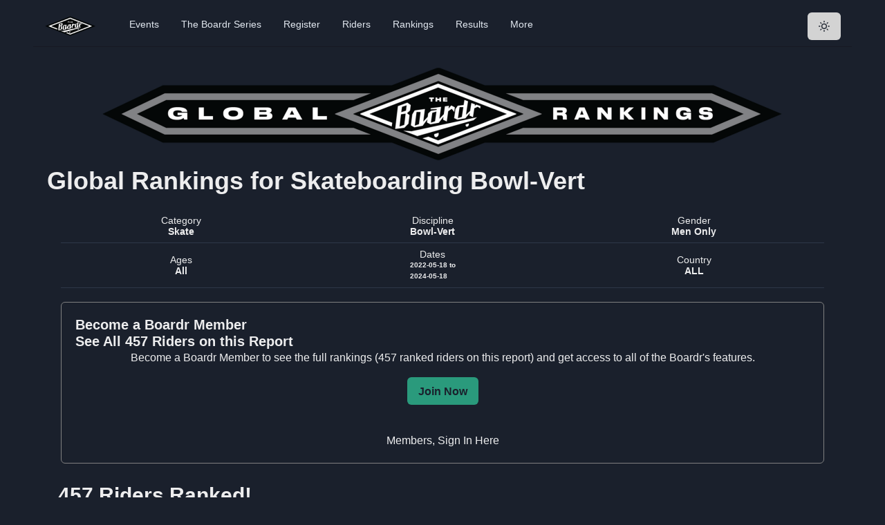

--- FILE ---
content_type: application/javascript; charset=utf-8
request_url: https://theboardr.com/_next/static/chunks/1817-c9d63934a19a4279.js
body_size: 2860
content:
"use strict";(self.webpackChunk_N_E=self.webpackChunk_N_E||[]).push([[1817],{1817:function(e,r,n){n.d(r,{Z:function(){return d}});var t=n(5893),a=n(7294),l=n(8641),i=n(8981),s=n(979),o=n(6696),c=n(7857);function d(e){let{skatersSummaryStats:r,rankingsByCountry:n}=e,[d,g]=a.useState(""),{Profiles:x,RankedProfiles:h,EventsRanked:b,TotalEarnings:j,Instas:m,VideosLogged:u}=r,k=e=>{let r=new Date().getFullYear(),n=Array.from({length:r-2014},(e,n)=>r-n);return n.map(r=>(0,t.jsx)("span",{children:(0,t.jsx)(l.rU,{href:"/globalrank/Skateboarding/".concat(e,"/ALL/0/99/Jan-1-").concat(r,"/Dec-31-").concat(r,"/ALL"),title:"Skateboarding Global Rankings for ".concat(e,", All Genders, All Ages, ").concat(r),children:r})},r))},p=e=>{let r=[{label:"Pre-Teen",min:1,max:12},{label:"Teen",min:13,max:19},{label:"20's",min:20,max:29},{label:"30's",min:30,max:39},{label:"40's",min:40,max:49},{label:"50's and Up",min:50,max:99}];return r.map((n,a)=>(0,t.jsxs)("span",{children:[(0,t.jsx)(l.rU,{href:"/globalrank/Skateboarding/".concat(e,"/ALL/").concat(n.min,"/").concat(n.max,"/Jul-1-2013/Dec-31-2049/ALL"),title:"Skateboarding Global Rankings for ".concat(e,", ").concat(n.label),children:n.label}),a<r.length-1&&", "]},n.label))},A=e=>{let r=new Date,n=r.getMonth()+1,a=r.getDate(),i=r.getFullYear(),s=i-2;return(0,t.jsxs)(l.MI,{columns:2,spacing:4,children:[(0,t.jsxs)(l.xu,{children:[(0,t.jsx)(l.X6,{size:"sm",mb:3,textAlign:"center",children:"Men"}),(0,t.jsx)(l.gC,{spacing:2,children:[{label:"All Ages",minAge:0,maxAge:99},{label:"Pre-Teen",minAge:1,maxAge:12},{label:"Teen",minAge:13,maxAge:19},{label:"20 - 29",minAge:20,maxAge:29},{label:"30 - 49",minAge:30,maxAge:49},{label:"50 and Up",minAge:50,maxAge:99}].map(r=>(0,t.jsx)(l.Ct,{variant:"outline",p:3,w:"full",borderRadius:"lg",borderColor:"gray.200",_dark:{borderColor:"gray.600"},textAlign:"center",display:"flex",justifyContent:"center",alignItems:"center",children:(0,t.jsx)(l.rU,{href:"/globalrank/Skateboarding/".concat(e,"/M/").concat(r.minAge,"/").concat(r.maxAge,"/").concat(n,"-").concat(a,"-").concat(s,"/").concat(n,"-").concat(a,"-").concat(i,"/ALL"),title:"".concat(r.label," Men Skateboarding Global Rankings Recent 2 Years for ").concat(e),children:r.label})},"men-".concat(r.label)))})]}),(0,t.jsxs)(l.xu,{children:[(0,t.jsx)(l.X6,{size:"sm",mb:3,textAlign:"center",children:"Women"}),(0,t.jsx)(l.gC,{spacing:2,children:[{label:"All Ages",minAge:0,maxAge:99},{label:"Pre-Teen",minAge:1,maxAge:12},{label:"Teen",minAge:13,maxAge:19},{label:"20 - 29",minAge:20,maxAge:29},{label:"30 - 49",minAge:30,maxAge:49},{label:"50 and Up",minAge:50,maxAge:99}].map(r=>(0,t.jsx)(l.Ct,{variant:"outline",p:3,w:"full",borderRadius:"lg",borderColor:"gray.200",_dark:{borderColor:"gray.600"},textAlign:"center",display:"flex",justifyContent:"center",alignItems:"center",children:(0,t.jsx)(l.rU,{href:"/globalrank/Skateboarding/".concat(e,"/F/").concat(r.minAge,"/").concat(r.maxAge,"/").concat(n,"-").concat(a,"-").concat(s,"/").concat(n,"-").concat(a,"-").concat(i,"/ALL"),title:"".concat(r.label," Women Skateboarding Global Rankings Recent 2 Years for ").concat(e),children:r.label})},"women-".concat(r.label)))})]})]})},f=a.useMemo(()=>n?n.filter(e=>e.Country.toLowerCase().includes(d.toLowerCase())).sort((e,r)=>r.Skaters-e.Skaters):[],[n,d]);return(0,t.jsx)(t.Fragment,{children:(0,t.jsxs)(l.gC,{spacing:8,align:"stretch",children:[(0,t.jsxs)(l.xu,{textAlign:"center",children:[(0,t.jsx)(l.X6,{as:"h1",size:"xl",mb:4,mt:6,children:"Skateboarding Global Rankings"}),(0,t.jsx)(l.xv,{fontSize:"lg",mb:6,maxW:"600px",mx:"auto",children:"The Boardr Global Ranks are based on performance in competitions."}),(0,t.jsx)(l.M5,{mb:8,children:(0,t.jsx)("img",{src:"/globalrankings450.png",style:{maxWidth:"350px",borderRadius:"12px"},alt:"The Boardr Global Rankings Logo"})})]}),(0,t.jsxs)(l.MI,{columns:{base:1,md:3},spacing:6,children:[(0,t.jsxs)(i.Zb,{shadow:"md",children:[(0,t.jsx)(i.Ol,{pb:2,children:(0,t.jsx)(l.X6,{size:"md",textAlign:"center",children:"Profiles"})}),(0,t.jsx)(i.eW,{py:4,children:(0,t.jsx)(l.X6,{size:"xl",textAlign:"center",children:(0,t.jsx)(c.ZP,{end:x,duration:10,separator:","})})}),(0,t.jsx)(i.iR,{pt:2,textAlign:"center",fontSize:"sm",children:"We log and manage this profile data as a service to the skateboarding community."})]}),(0,t.jsxs)(i.Zb,{shadow:"md",children:[(0,t.jsx)(i.Ol,{pb:2,children:(0,t.jsx)(l.X6,{size:"md",textAlign:"center",children:"Globally Ranked"})}),(0,t.jsx)(i.eW,{py:4,children:(0,t.jsx)(l.X6,{size:"xl",textAlign:"center",children:(0,t.jsx)(l.rU,{href:"/globalrank",title:"Skateboarder Global Ranking Competition Data",children:(0,t.jsx)(c.ZP,{end:h,duration:10,separator:","})})})}),(0,t.jsxs)(i.iR,{pt:2,textAlign:"center",fontSize:"sm",children:["Earning top 20 in an event puts you in the Global Rankings which includes"," ",Number(h).toFixed(0).replace(/\B(?=(\d{3})+(?!\d))/g,",")," ","riders so far!"]})]}),(0,t.jsxs)(i.Zb,{shadow:"md",children:[(0,t.jsx)(i.Ol,{pb:2,children:(0,t.jsx)(l.X6,{size:"md",textAlign:"center",children:"Ranking Events"})}),(0,t.jsx)(i.eW,{py:4,children:(0,t.jsx)(l.X6,{size:"xl",textAlign:"center",children:(0,t.jsx)(l.rU,{href:"/results",title:"Skateboarder Competition Data",children:(0,t.jsx)(c.ZP,{end:b,duration:10,separator:","})})})}),(0,t.jsxs)(i.iR,{pt:2,textAlign:"center",fontSize:"sm",children:["Our Global Rankings System gives weight to all the events we track. So far, that's"," ",Number(b).toFixed(0).replace(/\B(?=(\d{3})+(?!\d))/g,",")," ","contests!"]})]})]}),(0,t.jsxs)(l.gC,{spacing:4,align:"stretch",children:[(0,t.jsxs)(l.xv,{fontSize:"md",lineHeight:"tall",children:["The data behind it is our"," ",(0,t.jsx)(l.rU,{href:"/skaters",title:"Skateboarder Database",children:"Skateboarder Database"}),", the most complete and up to date list there is. We've been maintaining it daily since 2013."]}),(0,t.jsx)(l.xv,{fontSize:"md",lineHeight:"tall",children:"We log results from all publicly published skateboarding competitions we know of. Each is assigned a point value based on a variety of factors about the event. The top 20 placings in that event are then awarded a certain percentage of the points to calculate these rankings. Events with divisions that have fewer than five riders get allocated half the points due to the lower level of competition. For Advanced divisions, points are cut in half when there are fewer than 3 riders rather than five."}),(0,t.jsx)(l.xv,{fontSize:"md",lineHeight:"tall",children:"Placings in each event earn these percentages of the points allocated to that event: 1st gets 20% of the points, 2nd gets 15%, 3rd gets 12%, 4th gets 9%, 5th gets 8%, 6th gets 7%, 7th gets 6%, 8th gets 5%, 9th gets 4%, 10th gets 3%, 11th gets 2%, and 12th through 20th places get 1%, for a total of 100% of the points for that event."})]}),(0,t.jsxs)(l.MI,{columns:{base:1,xl:3},spacing:6,children:[(0,t.jsx)(i.Zb,{shadow:"lg",p:6,children:(0,t.jsxs)(l.gC,{spacing:6,align:"stretch",children:[(0,t.jsx)(l.M5,{children:(0,t.jsx)(l.X6,{size:"lg",children:(0,t.jsx)(l.rU,{href:"/globalrank/Skateboarding/Street/ALL/0/99/Jul-1-2013/Dec-31-2049/ALL",title:"Skateboarding Global Rankings for Street, All Genders, All Ages, All Dates",children:"Street Overall"})})}),(0,t.jsx)(l.iz,{}),(0,t.jsxs)(l.xu,{children:[(0,t.jsx)(l.X6,{size:"md",mb:4,textAlign:"center",children:"Current Two Years Rankings"}),A("Street")]}),(0,t.jsx)(l.iz,{}),(0,t.jsxs)(l.xu,{children:[(0,t.jsx)(l.X6,{size:"md",mb:4,textAlign:"center",children:"Additional Street Reports"}),(0,t.jsxs)(l.gC,{spacing:4,align:"stretch",children:[(0,t.jsxs)(l.xu,{children:[(0,t.jsx)(l.X6,{size:"sm",mb:2,children:"Street By Year:"}),(0,t.jsx)(l.Eq,{spacing:2,children:k("Street").map((e,r)=>(0,t.jsx)(l.Uc,{children:(0,t.jsx)(l.Ct,{variant:"outline",p:2,borderRadius:"lg",borderColor:"gray.100",_dark:{borderColor:"gray.500"},textAlign:"center",display:"flex",justifyContent:"center",alignItems:"center",children:e})},r))})]}),(0,t.jsxs)(l.xu,{children:[(0,t.jsx)(l.X6,{size:"sm",mb:2,children:"Street By Gender:"}),(0,t.jsxs)(l.Ug,{spacing:4,children:[(0,t.jsx)(l.Ct,{variant:"outline",p:2,borderRadius:"lg",borderColor:"gray.100",_dark:{borderColor:"gray.500"},textAlign:"center",display:"flex",justifyContent:"center",alignItems:"center",children:(0,t.jsx)(l.rU,{href:"/globalrank/Skateboarding/Street/F/0/99/Jul-1-2013/Dec-31-2049/ALL",title:"Female Skateboarding Global Rankings for Street, All Ages",children:"Women"})}),(0,t.jsx)(l.Ct,{variant:"outline",p:2,borderRadius:"lg",borderColor:"gray.100",_dark:{borderColor:"gray.500"},textAlign:"center",display:"flex",justifyContent:"center",alignItems:"center",children:(0,t.jsx)(l.rU,{href:"/globalrank/Skateboarding/Street/M/0/99/Jul-1-2013/Dec-31-2049/ALL",title:"Male Skateboarding Global Rankings for Street, All Ages",children:"Men"})})]})]}),(0,t.jsxs)(l.xu,{children:[(0,t.jsx)(l.X6,{size:"sm",mb:2,children:"Street By Age Group:"}),(0,t.jsx)(l.Eq,{spacing:2,children:p("Street").map((e,r)=>(0,t.jsx)(l.Uc,{children:(0,t.jsx)(l.Ct,{variant:"outline",p:2,borderRadius:"lg",borderColor:"gray.100",_dark:{borderColor:"gray.500"},textAlign:"center",display:"flex",justifyContent:"center",alignItems:"center",children:e})},r))})]})]})]})]})}),(0,t.jsx)(i.Zb,{shadow:"lg",p:6,children:(0,t.jsxs)(l.gC,{spacing:6,align:"stretch",children:[(0,t.jsx)(l.M5,{children:(0,t.jsx)(l.rU,{href:"/globalrank/Skateboarding/Park/ALL/0/99/Jul-1-2013/Dec-31-2049/ALL",title:"Skateboarding Global Rankings for Park, All Genders, All Ages, All Dates",children:(0,t.jsx)(l.X6,{size:"lg",children:"Park Overall"})})}),(0,t.jsx)(l.iz,{}),(0,t.jsxs)(l.xu,{children:[(0,t.jsx)(l.X6,{size:"md",mb:4,textAlign:"center",children:"Current Two Years Rankings"}),A("Park")]}),(0,t.jsx)(l.iz,{}),(0,t.jsxs)(l.xu,{children:[(0,t.jsx)(l.X6,{size:"md",mb:4,textAlign:"center",children:"Additional Park Reports"}),(0,t.jsxs)(l.gC,{spacing:4,align:"stretch",children:[(0,t.jsxs)(l.xu,{children:[(0,t.jsx)(l.X6,{size:"sm",mb:2,children:"Park By Year:"}),(0,t.jsx)(l.Eq,{spacing:2,children:k("Park").map((e,r)=>(0,t.jsx)(l.Uc,{children:(0,t.jsx)(l.Ct,{variant:"outline",p:2,borderRadius:"lg",borderColor:"gray.100",_dark:{borderColor:"gray.500"},textAlign:"center",display:"flex",justifyContent:"center",alignItems:"center",children:e})},r))})]}),(0,t.jsxs)(l.xu,{children:[(0,t.jsx)(l.X6,{size:"sm",mb:2,children:"Park By Gender:"}),(0,t.jsxs)(l.Ug,{spacing:4,children:[(0,t.jsx)(l.Ct,{variant:"outline",p:2,borderRadius:"lg",borderColor:"gray.100",_dark:{borderColor:"gray.500"},textAlign:"center",display:"flex",justifyContent:"center",alignItems:"center",children:(0,t.jsx)(l.rU,{href:"/globalrank/Skateboarding/Park/F/0/99/Jul-1-2013/Dec-31-2049/ALL",title:"Female Skateboarding Global Rankings for Park, All Ages",children:"Women"})}),(0,t.jsx)(l.Ct,{variant:"outline",p:2,borderRadius:"lg",borderColor:"gray.100",_dark:{borderColor:"gray.500"},textAlign:"center",display:"flex",justifyContent:"center",alignItems:"center",children:(0,t.jsx)(l.rU,{href:"/globalrank/Skateboarding/Park/M/0/99/Jul-1-2013/Dec-31-2049/ALL",title:"Male Skateboarding Global Rankings for Park, All Ages",children:"Men"})})]})]}),(0,t.jsxs)(l.xu,{children:[(0,t.jsx)(l.X6,{size:"sm",mb:2,children:"Park By Age:"}),(0,t.jsx)(l.Eq,{spacing:2,children:p("Park").map((e,r)=>(0,t.jsx)(l.Uc,{children:(0,t.jsx)(l.Ct,{variant:"outline",p:2,borderRadius:"lg",borderColor:"gray.100",_dark:{borderColor:"gray.500"},textAlign:"center",display:"flex",justifyContent:"center",alignItems:"center",children:e})},r))})]})]})]})]})}),(0,t.jsx)(i.Zb,{shadow:"lg",p:6,children:(0,t.jsxs)(l.gC,{spacing:6,align:"stretch",children:[(0,t.jsx)(l.M5,{children:(0,t.jsx)(l.rU,{href:"/globalrank/Skateboarding/Bowl-Vert/ALL/0/99/Jul-1-2013/Dec-31-2049/ALL",title:"Skateboarding Global Rankings for Vert, All Genders, All Ages, All Dates",children:(0,t.jsx)(l.X6,{size:"lg",children:"Vert Overall"})})}),(0,t.jsx)(l.iz,{}),(0,t.jsxs)(l.xu,{children:[(0,t.jsx)(l.X6,{size:"md",mb:4,textAlign:"center",children:"Current Two Years Rankings"}),A("Bowl-Vert")]}),(0,t.jsx)(l.iz,{}),(0,t.jsxs)(l.xu,{children:[(0,t.jsx)(l.X6,{size:"md",mb:4,textAlign:"center",children:"Additional Vert Reports"}),(0,t.jsxs)(l.gC,{spacing:4,align:"stretch",children:[(0,t.jsxs)(l.xu,{children:[(0,t.jsx)(l.X6,{size:"sm",mb:2,children:"Vert By Year:"}),(0,t.jsx)(l.Eq,{spacing:2,children:k("Bowl-Vert").map((e,r)=>(0,t.jsx)(l.Uc,{children:(0,t.jsx)(l.Ct,{variant:"outline",p:2,borderRadius:"lg",borderColor:"gray.100",_dark:{borderColor:"gray.500"},textAlign:"center",display:"flex",justifyContent:"center",alignItems:"center",children:e})},r))})]}),(0,t.jsxs)(l.xu,{children:[(0,t.jsx)(l.X6,{size:"sm",mb:2,children:"Vert By Gender:"}),(0,t.jsxs)(l.Ug,{spacing:4,children:[(0,t.jsx)(l.Ct,{variant:"outline",p:2,borderRadius:"lg",borderColor:"gray.100",_dark:{borderColor:"gray.500"},textAlign:"center",display:"flex",justifyContent:"center",alignItems:"center",children:(0,t.jsx)(l.rU,{href:"/globalrank/Skateboarding/Bowl-Vert/F/0/99/Jul-1-2013/Dec-31-2049/ALL",title:"Female Skateboarding Global Rankings for Vert, All Ages",children:"Women"})}),(0,t.jsx)(l.Ct,{variant:"outline",p:2,borderRadius:"lg",borderColor:"gray.100",_dark:{borderColor:"gray.500"},textAlign:"center",display:"flex",justifyContent:"center",alignItems:"center",children:(0,t.jsx)(l.rU,{href:"/globalrank/Skateboarding/Bowl-Vert/M/0/99/Jul-1-2013/Dec-31-2049/ALL",title:"Male Skateboarding Global Rankings for Vert, All Ages",children:"Men"})})]})]}),(0,t.jsxs)(l.xu,{children:[(0,t.jsx)(l.X6,{size:"sm",mb:2,children:"Vert By Age Group:"}),(0,t.jsx)(l.Eq,{spacing:2,children:p("Bowl-Vert").map((e,r)=>(0,t.jsx)(l.Uc,{children:(0,t.jsx)(l.Ct,{variant:"outline",p:2,borderRadius:"lg",borderColor:"gray.100",_dark:{borderColor:"gray.500"},textAlign:"center",display:"flex",justifyContent:"center",alignItems:"center",children:e})},r))})]})]})]})]})})]}),n&&(0,t.jsxs)(l.xu,{children:[(0,t.jsx)(l.X6,{as:"h2",size:"lg",mb:6,textAlign:"center",children:"Global Rankings by Country"}),(0,t.jsx)(l.M5,{mb:4,children:(0,t.jsxs)(l.Ug,{spacing:3,align:"center",children:[(0,t.jsx)(l.xv,{fontSize:"sm",color:"gray.600",_dark:{color:"gray.400"},whiteSpace:"nowrap",children:"Filter the list:"}),(0,t.jsx)(s.II,{placeholder:"Enter country name...",value:d,onChange:e=>g(e.target.value),size:"sm",maxW:"200px",variant:"outlined"})]})}),(0,t.jsx)(l.xu,{overflowX:"auto",children:(0,t.jsx)(o.iA,{size:"sm",variant:"simple",children:(0,t.jsx)("tbody",{children:f.map((e,r)=>(0,t.jsxs)(a.Fragment,{children:[(0,t.jsxs)(o.Tr,{bg:r%2==0?"gray.50":"transparent",_dark:{bg:r%2==0?"gray.700":"transparent"},children:[(0,t.jsx)(o.Td,{rowSpan:2,width:"200px",children:(0,t.jsxs)(l.gC,{spacing:2,children:[(0,t.jsx)(l.rU,{href:"/international_skateboarding/".concat(e.Code,"/").concat(e.Country),title:"Skateboarder and BMX profiles from ".concat(e.Country),children:(0,t.jsx)("img",{src:"https://theboardr.com/countries/".concat(e.Code,".png"),title:"".concat(e.Country," Skateboarders"),alt:"".concat(e.Country," Skateboarders"),style:{width:"32px",height:"auto"}})}),(0,t.jsx)(l.xv,{fontSize:"sm",textAlign:"center",fontWeight:"medium",children:(0,t.jsxs)(l.rU,{href:"/international_skateboarding/".concat(e.Code,"/").concat(e.Country),title:"Skateboarder and BMX profiles from ".concat(e.Country),children:[e.Country," (",e.Skaters,")"]})})]})}),(0,t.jsx)(o.Td,{fontWeight:"semibold",children:"Men:"}),(0,t.jsx)(o.Td,{children:(0,t.jsx)(l.rU,{href:"/globalrank/Skateboarding/Street/M/0/99/Jul-1-2013/Dec-31-2049/".concat(e.Code),title:"".concat(e.Country," Street Skateboarding Rankings"),children:"Street"})}),(0,t.jsx)(o.Td,{children:(0,t.jsx)(l.rU,{href:"/globalrank/Skateboarding/Park/M/0/99/Jul-1-2013/Dec-31-2049/".concat(e.Code),title:"".concat(e.Country," Park Skateboarding Rankings"),children:"Park"})}),(0,t.jsx)(o.Td,{children:(0,t.jsx)(l.rU,{href:"/globalrank/Skateboarding/Bowl-Vert/M/0/99/Jul-1-2013/Dec-31-2049/".concat(e.Code),title:"".concat(e.Country," Vert Skateboarding Rankings"),children:"Vert"})})]}),(0,t.jsxs)(o.Tr,{bg:r%2==0?"gray.50":"transparent",_dark:{bg:r%2==0?"gray.700":"transparent"},children:[(0,t.jsx)(o.Td,{fontWeight:"semibold",children:"Women:"}),(0,t.jsx)(o.Td,{children:(0,t.jsx)(l.rU,{href:"/globalrank/Skateboarding/Street/F/0/99/Jul-1-2013/Dec-31-2049/".concat(e.Code),title:"".concat(e.Country," Female Street Skateboarding Rankings"),children:"Street"})}),(0,t.jsx)(o.Td,{children:(0,t.jsx)(l.rU,{href:"/globalrank/Skateboarding/Park/F/0/99/Jul-1-2013/Dec-31-2049/".concat(e.Code),title:"".concat(e.Country," Female Park Skateboarding Rankings"),children:"Park"})}),(0,t.jsx)(o.Td,{children:(0,t.jsx)(l.rU,{href:"/globalrank/Skateboarding/Bowl-Vert/F/0/99/Jul-1-2013/Dec-31-2049/".concat(e.Code),title:"".concat(e.Country," Female Vert Skateboarding Rankings"),children:"Vert"})})]})]},e.Code))})})})]})]})})}}}]);

--- FILE ---
content_type: application/javascript; charset=utf-8
request_url: https://theboardr.com/_next/static/chunks/3527-537ce537a94e9b81.js
body_size: 18691
content:
(self.webpackChunk_N_E=self.webpackChunk_N_E||[]).push([[3527],{3812:function(e,t,n){"use strict";n.d(t,{qE:function(){return y}});var r=n(7294),o=n(2067),i=n(4520),u=n(8387),a=n(3887),l=n(4031),s=(...e)=>e.filter(Boolean).join(" "),c=e=>e?"":void 0,[d,f]=(0,u.k)({name:"AvatarStylesContext",hookName:"useAvatarStyles",providerName:"<Avatar/>"});function p(e){let[t,n]=e.split(" ");return t&&n?`${t.charAt(0)}${n.charAt(0)}`:t.charAt(0)}function g(e){let{name:t,getInitials:n,...i}=e,u=f();return r.createElement(o.m$.div,{role:"img","aria-label":t,...i,__css:u.label},t?null==n?void 0:n(t):null)}g.displayName="AvatarName";var v=e=>r.createElement(o.m$.svg,{viewBox:"0 0 128 128",color:"#fff",width:"100%",height:"100%",className:"chakra-avatar__svg",...e},r.createElement("path",{fill:"currentColor",d:"M103,102.1388 C93.094,111.92 79.3504,118 64.1638,118 C48.8056,118 34.9294,111.768 25,101.7892 L25,95.2 C25,86.8096 31.981,80 40.6,80 L87.4,80 C96.019,80 103,86.8096 103,95.2 L103,102.1388 Z"}),r.createElement("path",{fill:"currentColor",d:"M63.9961647,24 C51.2938136,24 41,34.2938136 41,46.9961647 C41,59.7061864 51.2938136,70 63.9961647,70 C76.6985159,70 87,59.7061864 87,46.9961647 C87,34.2938136 76.6985159,24 63.9961647,24"}));function m(e){let{src:t,srcSet:n,onError:i,onLoad:u,getInitials:l,name:s,borderRadius:c,loading:d,iconLabel:f,icon:p=r.createElement(v,null),ignoreFallback:m,referrerPolicy:h}=e,y=(0,a.d9)({src:t,onError:i,ignoreFallback:m});return t&&"loaded"===y?r.createElement(o.m$.img,{src:t,srcSet:n,alt:s,onLoad:u,referrerPolicy:h,className:"chakra-avatar__img",loading:d,__css:{width:"100%",height:"100%",objectFit:"cover",borderRadius:c}}):s?r.createElement(g,{className:"chakra-avatar__initials",getInitials:l,name:s}):(0,r.cloneElement)(p,{role:"img","aria-label":f})}m.displayName="AvatarImage";var h={display:"inline-flex",alignItems:"center",justifyContent:"center",textAlign:"center",textTransform:"uppercase",fontWeight:"medium",position:"relative",flexShrink:0},y=(0,o.Gp)((e,t)=>{let n=(0,o.jC)("Avatar",e),[u,a]=(0,r.useState)(!1),{src:l,srcSet:f,name:g,showBorder:y,borderRadius:w="full",onError:R,onLoad:b,getInitials:C=p,icon:S=r.createElement(v,null),iconLabel:x=" avatar",loading:P,children:E,borderColor:B,ignoreFallback:I,...G}=(0,i.Lr)(e),F={borderRadius:w,borderWidth:y?"2px":void 0,...h,...n.container};return B&&(F.borderColor=B),r.createElement(o.m$.span,{ref:t,...G,className:s("chakra-avatar",e.className),"data-loaded":c(u),__css:F},r.createElement(d,{value:n},r.createElement(m,{src:l,srcSet:f,loading:P,onLoad:function(...e){return function(t){e.some(e=>(null==e||e(t),null==t?void 0:t.defaultPrevented))}}(b,()=>{a(!0)}),onError:R,getInitials:C,name:g,borderRadius:w,icon:S,iconLabel:x,ignoreFallback:I}),E))});y.displayName="Avatar",(0,o.Gp)(function(e,t){let n=(0,o.jC)("Avatar",e),{children:u,borderColor:a,max:c,spacing:d="-0.75rem",borderRadius:f="full",...p}=(0,i.Lr)(e),g=(0,l.W)(u),v=c?g.slice(0,c):g,m=null!=c&&g.length-c,y=v.reverse(),w=y.map((t,n)=>{let o={marginEnd:0===n?0:d,size:e.size,borderColor:t.props.borderColor??a,showBorder:!0};return(0,r.cloneElement)(t,function(e){let t=Object.assign({},e);for(let n in t)void 0===t[n]&&delete t[n];return t}(o))}),R={display:"flex",alignItems:"center",justifyContent:"flex-end",flexDirection:"row-reverse",...n.group},b={borderRadius:f,marginStart:d,...h,...n.excessLabel};return r.createElement(o.m$.div,{ref:t,role:"group",__css:R,...p,className:s("chakra-avatar__group",e.className)},m>0&&r.createElement(o.m$.span,{className:"chakra-avatar__excess",__css:b},`+${m}`),w)}).displayName="AvatarGroup";var w={"top-start":{top:"0",insetStart:"0",transform:"translate(-25%, -25%)"},"top-end":{top:"0",insetEnd:"0",transform:"translate(25%, -25%)"},"bottom-start":{bottom:"0",insetStart:"0",transform:"translate(-25%, 25%)"},"bottom-end":{bottom:"0",insetEnd:"0",transform:"translate(25%, 25%)"}};(0,o.Gp)(function(e,t){let{placement:n="bottom-end",className:i,...u}=e,a=f(),l=w[n],c={position:"absolute",display:"flex",alignItems:"center",justifyContent:"center",...l,...a.badge};return r.createElement(o.m$.div,{ref:t,...u,className:s("chakra-avatar__badge",i),__css:c})}).displayName="AvatarBadge"},3887:function(e,t,n){"use strict";n.d(t,{Ee:function(){return s},d9:function(){return u}});var r=n(7294),o=n(2067),i=n(4040);function u(e){let{loading:t,src:n,srcSet:o,onLoad:u,onError:a,crossOrigin:l,sizes:s,ignoreFallback:c}=e,[d,f]=(0,r.useState)("pending");(0,r.useEffect)(()=>{f(n?"loading":"pending")},[n]);let p=(0,r.useRef)(),g=(0,r.useCallback)(()=>{if(!n)return;v();let e=new Image;e.src=n,l&&(e.crossOrigin=l),o&&(e.srcset=o),s&&(e.sizes=s),t&&(e.loading=t),e.onload=e=>{v(),f("loaded"),null==u||u(e)},e.onerror=e=>{v(),f("failed"),null==a||a(e)},p.current=e},[n,l,o,s,u,a,t]),v=()=>{p.current&&(p.current.onload=null,p.current.onerror=null,p.current=null)};return(0,i.G)(()=>{if(!c)return"loading"===d&&g(),()=>{v()}},[d,g,c]),c?"loaded":d}var a=(e,t)=>"loaded"!==e&&"beforeLoadOrError"===t||"failed"===e&&"onError"===t,l=(0,o.Gp)(function(e,t){let{htmlWidth:n,htmlHeight:o,alt:i,...u}=e;return r.createElement("img",{width:n,height:o,ref:t,alt:i,...u})});l.displayName="NativeImage";var s=(0,o.Gp)(function(e,t){let{fallbackSrc:n,fallback:i,src:s,srcSet:c,align:d,fit:f,loading:p,ignoreFallback:g,crossOrigin:v,fallbackStrategy:m="beforeLoadOrError",referrerPolicy:h,...y}=e,w=null!=p||g||!(void 0!==n||void 0!==i),R=u({...e,ignoreFallback:w}),b=a(R,m),C={ref:t,objectFit:f,objectPosition:d,...w?y:function(e,t=[]){let n=Object.assign({},e);for(let r of t)r in n&&delete n[r];return n}(y,["onError","onLoad"])};return b?i||r.createElement(o.m$.img,{as:l,className:"chakra-image__placeholder",src:n,...C}):r.createElement(o.m$.img,{as:l,src:s,srcSet:c,crossOrigin:v,loading:p,referrerPolicy:h,className:"chakra-image",...C})});s.displayName="Image",(0,o.Gp)((e,t)=>r.createElement(o.m$.img,{ref:t,as:l,className:"chakra-image",...e}))},217:function(e,t,n){!function(e,t){"use strict";function n(e,t,n,r,o,i,u){try{var a=e[i](u),l=a.value}catch(s){return void n(s)}a.done?t(l):Promise.resolve(l).then(r,o)}function r(e){return function(){var t=this,r=arguments;return new Promise(function(o,i){var u=e.apply(t,r);function a(e){n(u,o,i,a,l,"next",e)}function l(e){n(u,o,i,a,l,"throw",e)}a(void 0)})}}function o(){return(o=Object.assign||function(e){for(var t=1;t<arguments.length;t++){var n=arguments[t];for(var r in n)Object.prototype.hasOwnProperty.call(n,r)&&(e[r]=n[r])}return e}).apply(this,arguments)}function i(e,t){if(null==e)return{};var n,r,o={},i=Object.keys(e);for(r=0;r<i.length;r++)n=i[r],t.indexOf(n)>=0||(o[n]=e[n]);return o}function u(e){var t=function(e,t){if("object"!=typeof e||null===e)return e;var n=e[Symbol.toPrimitive];if(void 0!==n){var r=n.call(e,t||"default");if("object"!=typeof r)return r;throw TypeError("@@toPrimitive must return a primitive value.")}return("string"===t?String:Number)(e)}(e,"string");return"symbol"==typeof t?t:String(t)}t=t&&Object.prototype.hasOwnProperty.call(t,"default")?t.default:t;var a={init:"init"},l=function(e){var t=e.value;return void 0===t?"":t},s=function(){return t.createElement(t.Fragment,null,"\xa0")},c={Cell:l,width:150,minWidth:0,maxWidth:Number.MAX_SAFE_INTEGER};function d(){for(var e=arguments.length,t=Array(e),n=0;n<e;n++)t[n]=arguments[n];return t.reduce(function(e,t){var n=t.style,r=t.className;return e=o({},e,{},i(t,["style","className"])),n&&(e.style=e.style?o({},e.style||{},{},n||{}):n),r&&(e.className=e.className?e.className+" "+r:r),""===e.className&&delete e.className,e},{})}var f=function(e,t){return void 0===t&&(t={}),function(n){return void 0===n&&(n={}),[].concat(e,[n]).reduce(function(e,r){return function e(t,n,r){return"function"==typeof n?e({},n(t,r)):Array.isArray(n)?d.apply(void 0,[t].concat(n)):d(t,n)}(e,r,o({},t,{userProps:n}))},{})}},p=function(e,t,n,r){return void 0===n&&(n={}),e.reduce(function(e,t){return t(e,n)},t)},g=function(e,t,n){return void 0===n&&(n={}),e.forEach(function(e){e(t,n)})};function v(e,t,n,r){e.findIndex(function(e){return e.pluginName===n}),t.forEach(function(t){e.findIndex(function(e){return e.pluginName===t})})}function m(e,t){return"function"==typeof e?e(t):e}function h(e){var n=t.useRef();return n.current=e,t.useCallback(function(){return n.current},[])}var y="undefined"!=typeof document?t.useLayoutEffect:t.useEffect;function w(e,n){var r=t.useRef(!1);y(function(){r.current&&e(),r.current=!0},n)}function R(e,t,n){return void 0===n&&(n={}),function(r,i){void 0===i&&(i={});var u="string"==typeof r?t[r]:r;if(void 0===u)throw console.info(t),Error("Renderer Error ☝️");return b(u,o({},e,{column:t},n,{},i))}}function b(e,n){var r;return"function"==typeof e&&(r=Object.getPrototypeOf(e)).prototype&&r.prototype.isReactComponent||"function"==typeof e||"object"==typeof e&&"symbol"==typeof e.$$typeof&&["react.memo","react.forward_ref"].includes(e.$$typeof.description)?t.createElement(e,n):e}function C(e){return I(e,"columns")}function S(e){var t=e.id,n=e.accessor,r=e.Header;if("string"==typeof n){t=t||n;var o=n.split(".");n=function(e){return function(e,t,n){if(!t)return e;var r,o,i="function"==typeof t?t:JSON.stringify(t),u=P.get(i)||(r=(function e(t,n){if(void 0===n&&(n=[]),Array.isArray(t))for(var r=0;r<t.length;r+=1)e(t[r],n);else n.push(t);return n})(t).map(function(e){return String(e).replace(".","_")}).join(".").replace(H,".").replace(z,"").split("."),P.set(i,r),r);try{o=u.reduce(function(e,t){return e[t]},e)}catch(a){}return void 0!==o?o:void 0}(e,o)}}if(!t&&"string"==typeof r&&r&&(t=r),!t&&e.columns)throw console.error(e),Error('A column ID (or unique "Header" value) is required!');if(!t)throw console.error(e),Error("A column ID (or string accessor) is required!");return Object.assign(e,{id:t,accessor:n}),e}function x(e,t){if(!t)throw Error();return Object.assign(e,o({Header:s,Footer:s},c,{},t,{},e)),Object.assign(e,{originalWidth:e.width}),e}var P=new Map;function E(){for(var e=arguments.length,t=Array(e),n=0;n<e;n++)t[n]=arguments[n];for(var r=0;r<t.length;r+=1)if(void 0!==t[r])return t[r]}function B(e){if("function"==typeof e)return e}function I(e,t){var n=[];return function e(r){r.forEach(function(r){r[t]?e(r[t]):n.push(r)})}(e),n}function G(e,t){var n=t.manualExpandedKey,r=t.expanded,o=t.expandSubRows,i=void 0===o||o,u=[];return e.forEach(function(e){return function e(t,o){void 0===o&&(o=!0),t.isExpanded=t.original&&t.original[n]||r[t.id],t.canExpand=t.subRows&&!!t.subRows.length,o&&u.push(t),t.subRows&&t.subRows.length&&t.isExpanded&&t.subRows.forEach(function(t){return e(t,i)})}(e)}),u}function F(e,t,n){return B(e)||t[e]||n[e]||n.text}function A(e,t,n){return e?e(t,n):void 0===t}function k(){throw Error("React-Table: You have not called prepareRow(row) one or more rows you are attempting to render.")}var W=null,H=/\[/g,z=/\]/g,O=function(e){return o({role:"table"},e)},T=function(e){return o({role:"rowgroup"},e)},N=function(e,t){var n=t.column;return o({key:"header_"+n.id,colSpan:n.totalVisibleHeaderCount,role:"columnheader"},e)},_=function(e,t){var n=t.column;return o({key:"footer_"+n.id,colSpan:n.totalVisibleHeaderCount},e)},j=function(e,t){return o({key:"headerGroup_"+t.index,role:"row"},e)},M=function(e,t){return o({key:"footerGroup_"+t.index},e)},L=function(e,t){return o({key:"row_"+t.row.id,role:"row"},e)},D=function(e,t){var n=t.cell;return o({key:"cell_"+n.row.id+"_"+n.column.id,role:"cell"},e)};a.resetHiddenColumns="resetHiddenColumns",a.toggleHideColumn="toggleHideColumn",a.setHiddenColumns="setHiddenColumns",a.toggleHideAllColumns="toggleHideAllColumns";var V=function(e){e.getToggleHiddenProps=[$],e.getToggleHideAllColumnsProps=[X],e.stateReducers.push(q),e.useInstanceBeforeDimensions.push(K),e.headerGroupsDeps.push(function(e,t){return[].concat(e,[t.instance.state.hiddenColumns])}),e.useInstance.push(U)};V.pluginName="useColumnVisibility";var $=function(e,t){var n=t.column;return[e,{onChange:function(e){n.toggleHidden(!e.target.checked)},style:{cursor:"pointer"},checked:n.isVisible,title:"Toggle Column Visible"}]},X=function(e,t){var n=t.instance;return[e,{onChange:function(e){n.toggleHideAllColumns(!e.target.checked)},style:{cursor:"pointer"},checked:!n.allColumnsHidden&&!n.state.hiddenColumns.length,title:"Toggle All Columns Hidden",indeterminate:!n.allColumnsHidden&&n.state.hiddenColumns.length}]};function q(e,t,n,r){if(t.type===a.init)return o({hiddenColumns:[]},e);if(t.type===a.resetHiddenColumns)return o({},e,{hiddenColumns:r.initialState.hiddenColumns||[]});if(t.type===a.toggleHideColumn){var i=(void 0!==t.value?t.value:!e.hiddenColumns.includes(t.columnId))?[].concat(e.hiddenColumns,[t.columnId]):e.hiddenColumns.filter(function(e){return e!==t.columnId});return o({},e,{hiddenColumns:i})}return t.type===a.setHiddenColumns?o({},e,{hiddenColumns:m(t.value,e.hiddenColumns)}):t.type===a.toggleHideAllColumns?o({},e,{hiddenColumns:(void 0!==t.value?t.value:!e.hiddenColumns.length)?r.allColumns.map(function(e){return e.id}):[]}):void 0}function K(e){var n=e.headers,r=e.state.hiddenColumns;t.useRef(!1).current;var o=0;n.forEach(function(e){return o+=function e(t,n){t.isVisible=n&&!r.includes(t.id);var o=0;return t.headers&&t.headers.length?t.headers.forEach(function(n){return o+=e(n,t.isVisible)}):o=t.isVisible?1:0,t.totalVisibleHeaderCount=o,o}(e,!0)})}function U(e){var n=e.columns,r=e.flatHeaders,o=e.dispatch,i=e.allColumns,u=e.getHooks,l=e.state.hiddenColumns,s=e.autoResetHiddenColumns,c=h(e),d=i.length===l.length,p=t.useCallback(function(e,t){return o({type:a.toggleHideColumn,columnId:e,value:t})},[o]),g=t.useCallback(function(e){return o({type:a.setHiddenColumns,value:e})},[o]),v=t.useCallback(function(e){return o({type:a.toggleHideAllColumns,value:e})},[o]),m=f(u().getToggleHideAllColumnsProps,{instance:c()});r.forEach(function(e){e.toggleHidden=function(t){o({type:a.toggleHideColumn,columnId:e.id,value:t})},e.getToggleHiddenProps=f(u().getToggleHiddenProps,{instance:c(),column:e})});var y=h(void 0===s||s);w(function(){y()&&o({type:a.resetHiddenColumns})},[o,n]),Object.assign(e,{allColumnsHidden:d,toggleHideColumn:p,setHiddenColumns:g,toggleHideAllColumns:v,getToggleHideAllColumnsProps:m})}var J={},Y={},Z=function(e,t,n){return e},Q=function(e,t){return e.subRows||[]},ee=function(e,t,n){return""+(n?[n.id,t].join("."):t)},et=function(e){return e};function en(e){var t=e.initialState,n=e.defaultColumn,r=e.getSubRows,u=e.getRowId,a=e.stateReducer,l=e.useControlledState;return o({},i(e,["initialState","defaultColumn","getSubRows","getRowId","stateReducer","useControlledState"]),{initialState:void 0===t?J:t,defaultColumn:void 0===n?Y:n,getSubRows:void 0===r?Q:r,getRowId:void 0===u?ee:u,stateReducer:void 0===a?Z:a,useControlledState:void 0===l?et:l})}a.resetExpanded="resetExpanded",a.toggleRowExpanded="toggleRowExpanded",a.toggleAllRowsExpanded="toggleAllRowsExpanded";var er=function(e){e.getToggleAllRowsExpandedProps=[eo],e.getToggleRowExpandedProps=[ei],e.stateReducers.push(eu),e.useInstance.push(ea),e.prepareRow.push(el)};er.pluginName="useExpanded";var eo=function(e,t){var n=t.instance;return[e,{onClick:function(e){n.toggleAllRowsExpanded()},style:{cursor:"pointer"},title:"Toggle All Rows Expanded"}]},ei=function(e,t){var n=t.row;return[e,{onClick:function(){n.toggleRowExpanded()},style:{cursor:"pointer"},title:"Toggle Row Expanded"}]};function eu(e,t,n,r){if(t.type===a.init)return o({expanded:{}},e);if(t.type===a.resetExpanded)return o({},e,{expanded:r.initialState.expanded||{}});if(t.type===a.toggleAllRowsExpanded){var l=t.value,s=r.rowsById,c=Object.keys(s).length===Object.keys(e.expanded).length;if(void 0!==l?l:!c){var d={};return Object.keys(s).forEach(function(e){d[e]=!0}),o({},e,{expanded:d})}return o({},e,{expanded:{}})}if(t.type===a.toggleRowExpanded){var f,p=t.id,g=t.value,v=e.expanded[p],m=void 0!==g?g:!v;if(!v&&m)return o({},e,{expanded:o({},e.expanded,((f={})[p]=!0,f))});if(v&&!m){var h=e.expanded;return h[p],o({},e,{expanded:i(h,[p].map(u))})}return e}}function ea(e){var n=e.data,r=e.rows,o=e.rowsById,i=e.manualExpandedKey,u=void 0===i?"expanded":i,l=e.paginateExpandedRows,s=void 0===l||l,c=e.expandSubRows,d=void 0===c||c,p=e.autoResetExpanded,g=e.getHooks,m=e.plugins,y=e.state.expanded,R=e.dispatch;v(m,["useSortBy","useGroupBy","usePivotColumns","useGlobalFilter"],"useExpanded");var b=h(void 0===p||p),C=Boolean(Object.keys(o).length&&Object.keys(y).length);C&&Object.keys(o).some(function(e){return!y[e]})&&(C=!1),w(function(){b()&&R({type:a.resetExpanded})},[R,n]);var S=t.useCallback(function(e,t){R({type:a.toggleRowExpanded,id:e,value:t})},[R]),x=t.useCallback(function(e){return R({type:a.toggleAllRowsExpanded,value:e})},[R]),P=t.useMemo(function(){return s?G(r,{manualExpandedKey:u,expanded:y,expandSubRows:d}):r},[s,r,u,y,d]),E=t.useMemo(function(){var e;return e=0,Object.keys(y).forEach(function(t){e=Math.max(e,t.split(".").length)}),e},[y]),B=h(e),I=f(g().getToggleAllRowsExpandedProps,{instance:B()});Object.assign(e,{preExpandedRows:r,expandedRows:P,rows:P,expandedDepth:E,isAllRowsExpanded:C,toggleRowExpanded:S,toggleAllRowsExpanded:x,getToggleAllRowsExpandedProps:I})}function el(e,t){var n=t.instance.getHooks,r=t.instance;e.toggleRowExpanded=function(t){return r.toggleRowExpanded(e.id,t)},e.getToggleRowExpandedProps=f(n().getToggleRowExpandedProps,{instance:r,row:e})}var es=function(e,t,n){return e=e.filter(function(e){return t.some(function(t){return String(e.values[t]).toLowerCase().includes(String(n).toLowerCase())})})};es.autoRemove=function(e){return!e};var ec=function(e,t,n){return e.filter(function(e){return t.some(function(t){var r=e.values[t];return void 0===r||String(r).toLowerCase()===String(n).toLowerCase()})})};ec.autoRemove=function(e){return!e};var ed=function(e,t,n){return e.filter(function(e){return t.some(function(t){var r=e.values[t];return void 0===r||String(r)===String(n)})})};ed.autoRemove=function(e){return!e};var ef=function(e,t,n){return e.filter(function(e){return t.some(function(t){return e.values[t].includes(n)})})};ef.autoRemove=function(e){return!e||!e.length};var ep=function(e,t,n){return e.filter(function(e){return t.some(function(t){var r=e.values[t];return r&&r.length&&n.every(function(e){return r.includes(e)})})})};ep.autoRemove=function(e){return!e||!e.length};var eg=function(e,t,n){return e.filter(function(e){return t.some(function(t){var r=e.values[t];return r&&r.length&&n.some(function(e){return r.includes(e)})})})};eg.autoRemove=function(e){return!e||!e.length};var ev=function(e,t,n){return e.filter(function(e){return t.some(function(t){var r=e.values[t];return n.includes(r)})})};ev.autoRemove=function(e){return!e||!e.length};var em=function(e,t,n){return e.filter(function(e){return t.some(function(t){return e.values[t]===n})})};em.autoRemove=function(e){return void 0===e};var eh=function(e,t,n){return e.filter(function(e){return t.some(function(t){return e.values[t]==n})})};eh.autoRemove=function(e){return null==e};var ey=function(e,t,n){var r=n||[],o=r[0],i=r[1];if((o="number"==typeof o?o:-1/0)>(i="number"==typeof i?i:1/0)){var u=o;o=i,i=u}return e.filter(function(e){return t.some(function(t){var n=e.values[t];return n>=o&&n<=i})})};ey.autoRemove=function(e){return!e||"number"!=typeof e[0]&&"number"!=typeof e[1]};var ew=Object.freeze({__proto__:null,text:es,exactText:ec,exactTextCase:ed,includes:ef,includesAll:ep,includesSome:eg,includesValue:ev,exact:em,equals:eh,between:ey});a.resetFilters="resetFilters",a.setFilter="setFilter",a.setAllFilters="setAllFilters";var eR=function(e){e.stateReducers.push(eb),e.useInstance.push(eC)};function eb(e,t,n,r){if(t.type===a.init)return o({filters:[]},e);if(t.type===a.resetFilters)return o({},e,{filters:r.initialState.filters||[]});if(t.type===a.setFilter){var i=t.columnId,u=t.filterValue,l=r.allColumns,s=r.filterTypes,c=l.find(function(e){return e.id===i});if(!c)throw Error("React-Table: Could not find a column with id: "+i);var d=F(c.filter,s||{},ew),f=e.filters.find(function(e){return e.id===i}),p=m(u,f&&f.value);return A(d.autoRemove,p,c)?o({},e,{filters:e.filters.filter(function(e){return e.id!==i})}):o({},e,f?{filters:e.filters.map(function(e){return e.id===i?{id:i,value:p}:e})}:{filters:[].concat(e.filters,[{id:i,value:p}])})}if(t.type===a.setAllFilters){var g=t.filters,v=r.allColumns,h=r.filterTypes;return o({},e,{filters:m(g,e.filters).filter(function(e){var t=v.find(function(t){return t.id===e.id});return!A(F(t.filter,h||{},ew).autoRemove,e.value,t)})})}}function eC(e){var n=e.data,r=e.rows,o=e.flatRows,i=e.rowsById,u=e.allColumns,l=e.filterTypes,s=e.manualFilters,c=e.defaultCanFilter,d=void 0!==c&&c,f=e.disableFilters,p=e.state.filters,g=e.dispatch,v=e.autoResetFilters,m=t.useCallback(function(e,t){g({type:a.setFilter,columnId:e,filterValue:t})},[g]),y=t.useCallback(function(e){g({type:a.setAllFilters,filters:e})},[g]);u.forEach(function(e){var t=e.id,n=e.accessor,r=e.defaultCanFilter,o=e.disableFilters;e.canFilter=n?E(!0!==o&&void 0,!0!==f&&void 0,!0):E(r,d,!1),e.setFilter=function(t){return m(e.id,t)};var i=p.find(function(e){return e.id===t});e.filterValue=i&&i.value});var R=t.useMemo(function(){if(s||!p.length)return[r,o,i];var e=[],t={};return[function n(r,o){void 0===o&&(o=0);var i=r;return(i=p.reduce(function(e,t){var n=t.id,r=t.value,i=u.find(function(e){return e.id===n});if(!i)return e;0===o&&(i.preFilteredRows=e);var a=F(i.filter,l||{},ew);return a?(i.filteredRows=a(e,[n],r),i.filteredRows):(console.warn("Could not find a valid 'column.filter' for column with the ID: "+i.id+"."),e)},r)).forEach(function(r){e.push(r),t[r.id]=r,r.subRows&&(r.subRows=r.subRows&&r.subRows.length>0?n(r.subRows,o+1):r.subRows)}),i}(r),e,t]},[s,p,r,o,i,u,l]),b=R[0],C=R[1],S=R[2];t.useMemo(function(){u.filter(function(e){return!p.find(function(t){return t.id===e.id})}).forEach(function(e){e.preFilteredRows=b,e.filteredRows=b})},[b,p,u]);var x=h(void 0===v||v);w(function(){x()&&g({type:a.resetFilters})},[g,s?null:n]),Object.assign(e,{preFilteredRows:r,preFilteredFlatRows:o,preFilteredRowsById:i,filteredRows:b,filteredFlatRows:C,filteredRowsById:S,rows:b,flatRows:C,rowsById:S,setFilter:m,setAllFilters:y})}eR.pluginName="useFilters",a.resetGlobalFilter="resetGlobalFilter",a.setGlobalFilter="setGlobalFilter";var eS=function(e){e.stateReducers.push(ex),e.useInstance.push(eP)};function ex(e,t,n,r){if(t.type===a.resetGlobalFilter)return o({},e,{globalFilter:r.initialState.globalFilter||void 0});if(t.type===a.setGlobalFilter){var u=t.filterValue,l=r.userFilterTypes,s=F(r.globalFilter,l||{},ew),c=m(u,e.globalFilter);return A(s.autoRemove,c)?(e.globalFilter,i(e,["globalFilter"])):o({},e,{globalFilter:c})}}function eP(e){var n=e.data,r=e.rows,o=e.flatRows,i=e.rowsById,u=e.allColumns,l=e.filterTypes,s=e.globalFilter,c=e.manualGlobalFilter,d=e.state.globalFilter,f=e.dispatch,p=e.autoResetGlobalFilter,g=e.disableGlobalFilter,v=t.useCallback(function(e){f({type:a.setGlobalFilter,filterValue:e})},[f]),m=t.useMemo(function(){if(c||void 0===d)return[r,o,i];var e=[],t={},n=F(s,l||{},ew);if(!n)return console.warn("Could not find a valid 'globalFilter' option."),r;u.forEach(function(e){var t=e.disableGlobalFilter;e.canFilter=E(!0!==t&&void 0,!0!==g&&void 0,!0)});var a=u.filter(function(e){return!0===e.canFilter});return[function r(o){return(o=n(o,a.map(function(e){return e.id}),d)).forEach(function(n){e.push(n),t[n.id]=n,n.subRows=n.subRows&&n.subRows.length?r(n.subRows):n.subRows}),o}(r),e,t]},[c,d,s,l,u,r,o,i,g]),y=m[0],R=m[1],b=m[2],C=h(void 0===p||p);w(function(){C()&&f({type:a.resetGlobalFilter})},[f,c?null:n]),Object.assign(e,{preGlobalFilteredRows:r,preGlobalFilteredFlatRows:o,preGlobalFilteredRowsById:i,globalFilteredRows:y,globalFilteredFlatRows:R,globalFilteredRowsById:b,rows:y,flatRows:R,rowsById:b,setGlobalFilter:v,disableGlobalFilter:g})}function eE(e,t){return t.reduce(function(e,t){return e+("number"==typeof t?t:0)},0)}eS.pluginName="useGlobalFilter";var eB=Object.freeze({__proto__:null,sum:eE,min:function(e){var t=e[0]||0;return e.forEach(function(e){"number"==typeof e&&(t=Math.min(t,e))}),t},max:function(e){var t=e[0]||0;return e.forEach(function(e){"number"==typeof e&&(t=Math.max(t,e))}),t},minMax:function(e){var t=e[0]||0,n=e[0]||0;return e.forEach(function(e){"number"==typeof e&&(t=Math.min(t,e),n=Math.max(n,e))}),t+".."+n},average:function(e){return eE(0,e)/e.length},median:function(e){if(!e.length)return null;var t=Math.floor(e.length/2),n=[].concat(e).sort(function(e,t){return e-t});return e.length%2!=0?n[t]:(n[t-1]+n[t])/2},unique:function(e){return Array.from(new Set(e).values())},uniqueCount:function(e){return new Set(e).size},count:function(e){return e.length}}),eI=[],eG={};a.resetGroupBy="resetGroupBy",a.setGroupBy="setGroupBy",a.toggleGroupBy="toggleGroupBy";var eF=function(e){e.getGroupByToggleProps=[eA],e.stateReducers.push(ek),e.visibleColumnsDeps.push(function(e,t){return[].concat(e,[t.instance.state.groupBy])}),e.visibleColumns.push(eW),e.useInstance.push(ez),e.prepareRow.push(eO)};eF.pluginName="useGroupBy";var eA=function(e,t){var n=t.header;return[e,{onClick:n.canGroupBy?function(e){e.persist(),n.toggleGroupBy()}:void 0,style:{cursor:n.canGroupBy?"pointer":void 0},title:"Toggle GroupBy"}]};function ek(e,t,n,r){if(t.type===a.init)return o({groupBy:[]},e);if(t.type===a.resetGroupBy)return o({},e,{groupBy:r.initialState.groupBy||[]});if(t.type===a.setGroupBy)return o({},e,{groupBy:t.value});if(t.type===a.toggleGroupBy){var i=t.columnId,u=t.value,l=void 0!==u?u:!e.groupBy.includes(i);return o({},e,l?{groupBy:[].concat(e.groupBy,[i])}:{groupBy:e.groupBy.filter(function(e){return e!==i})})}}function eW(e,t){var n=t.instance.state.groupBy,r=n.map(function(t){return e.find(function(e){return e.id===t})}).filter(Boolean),o=e.filter(function(e){return!n.includes(e.id)});return(e=[].concat(r,o)).forEach(function(e){e.isGrouped=n.includes(e.id),e.groupedIndex=n.indexOf(e.id)}),e}var eH={};function ez(e){var n=e.data,r=e.rows,i=e.flatRows,u=e.rowsById,l=e.allColumns,s=e.flatHeaders,c=e.groupByFn,d=void 0===c?eT:c,p=e.manualGroupBy,g=e.aggregations,m=void 0===g?eH:g,y=e.plugins,R=e.state.groupBy,b=e.dispatch,C=e.autoResetGroupBy,S=e.disableGroupBy,x=e.defaultCanGroupBy,P=e.getHooks;v(y,["useColumnOrder","useFilters"],"useGroupBy");var B=h(e);l.forEach(function(t){var n=t.accessor,r=t.defaultGroupBy,o=t.disableGroupBy;t.canGroupBy=n?E(t.canGroupBy,!0!==o&&void 0,!0!==S&&void 0,!0):E(t.canGroupBy,r,x,!1),t.canGroupBy&&(t.toggleGroupBy=function(){return e.toggleGroupBy(t.id)}),t.Aggregated=t.Aggregated||t.Cell});var G=t.useCallback(function(e,t){b({type:a.toggleGroupBy,columnId:e,value:t})},[b]),F=t.useCallback(function(e){b({type:a.setGroupBy,value:e})},[b]);s.forEach(function(e){e.getGroupByToggleProps=f(P().getGroupByToggleProps,{instance:B(),header:e})});var A=t.useMemo(function(){if(p||!R.length)return[r,i,u,eI,eG,i,u];var e=R.filter(function(e){return l.find(function(t){return t.id===e})}),t=[],n={},a=[],s={},c=[],f={},g=function r(i,u,p){if(void 0===u&&(u=0),u===e.length)return i.map(function(e){return o({},e,{depth:u})});var g=e[u];return Object.entries(d(i,g)).map(function(o,i){var d,v,h=o[0],y=o[1],w=g+":"+h,R=r(y,u+1,w=p?p+">"+w:w),b=u?I(y,"leafRows"):y,C={id:w,isGrouped:!0,groupByID:g,groupByVal:h,values:(d=u,v={},l.forEach(function(t){if(e.includes(t.id))v[t.id]=y[0]?y[0].values[t.id]:null;else{var n="function"==typeof t.aggregate?t.aggregate:m[t.aggregate]||eB[t.aggregate];if(n){var r=y.map(function(e){return e.values[t.id]}),o=b.map(function(e){var n=e.values[t.id];if(!d&&t.aggregateValue){var r="function"==typeof t.aggregateValue?t.aggregateValue:m[t.aggregateValue]||eB[t.aggregateValue];if(!r)throw console.info({column:t}),Error("React Table: Invalid column.aggregateValue option for column listed above");n=r(n,e,t)}return n});v[t.id]=n(o,r)}else{if(t.aggregate)throw console.info({column:t}),Error("React Table: Invalid column.aggregate option for column listed above");v[t.id]=null}}}),v),subRows:R,leafRows:b,depth:u,index:i};return R.forEach(function(e){t.push(e),n[e.id]=e,e.isGrouped?(a.push(e),s[e.id]=e):(c.push(e),f[e.id]=e)}),C})}(r);return g.forEach(function(e){t.push(e),n[e.id]=e,e.isGrouped?(a.push(e),s[e.id]=e):(c.push(e),f[e.id]=e)}),[g,t,n,a,s,c,f]},[p,R,r,i,u,l,m,d]),k=A[0],W=A[1],H=A[2],z=A[3],O=A[4],T=A[5],N=A[6],_=h(void 0===C||C);w(function(){_()&&b({type:a.resetGroupBy})},[b,p?null:n]),Object.assign(e,{preGroupedRows:r,preGroupedFlatRow:i,preGroupedRowsById:u,groupedRows:k,groupedFlatRows:W,groupedRowsById:H,onlyGroupedFlatRows:z,onlyGroupedRowsById:O,nonGroupedFlatRows:T,nonGroupedRowsById:N,rows:k,flatRows:W,rowsById:H,toggleGroupBy:G,setGroupBy:F})}function eO(e){e.allCells.forEach(function(t){var n;t.isGrouped=t.column.isGrouped&&t.column.id===e.groupByID,t.isPlaceholder=!t.isGrouped&&t.column.isGrouped,t.isAggregated=!t.isGrouped&&!t.isPlaceholder&&(null==(n=e.subRows)?void 0:n.length)})}function eT(e,t){return e.reduce(function(e,n,r){var o=""+n.values[t];return e[o]=Array.isArray(e[o])?e[o]:[],e[o].push(n),e},{})}var eN=/([0-9]+)/gm;function e_(e,t){return e===t?0:e>t?1:-1}function ej(e,t,n){return[e.values[n],t.values[n]]}function eM(e){return"number"==typeof e?isNaN(e)||e===1/0||e===-1/0?"":String(e):"string"==typeof e?e:""}var eL=Object.freeze({__proto__:null,alphanumeric:function(e,t,n){var r=ej(e,t,n),o=r[0],i=r[1];for(o=eM(o),i=eM(i),o=o.split(eN).filter(Boolean),i=i.split(eN).filter(Boolean);o.length&&i.length;){var u=o.shift(),a=i.shift(),l=parseInt(u,10),s=parseInt(a,10),c=[l,s].sort();if(isNaN(c[0])){if(u>a)return 1;if(a>u)return -1}else{if(isNaN(c[1]))return isNaN(l)?-1:1;if(l>s)return 1;if(s>l)return -1}}return o.length-i.length},datetime:function(e,t,n){var r=ej(e,t,n),o=r[0],i=r[1];return e_(o=o.getTime(),i=i.getTime())},basic:function(e,t,n){var r=ej(e,t,n);return e_(r[0],r[1])},string:function(e,t,n){var r=ej(e,t,n),o=r[0],i=r[1];for(o=o.split("").filter(Boolean),i=i.split("").filter(Boolean);o.length&&i.length;){var u=o.shift(),a=i.shift(),l=u.toLowerCase(),s=a.toLowerCase();if(l>s)return 1;if(s>l)return -1;if(u>a)return 1;if(a>u)return -1}return o.length-i.length},number:function(e,t,n){var r=ej(e,t,n),o=r[0],i=r[1],u=/[^0-9.]/gi;return e_(o=Number(String(o).replace(u,"")),i=Number(String(i).replace(u,"")))}});a.resetSortBy="resetSortBy",a.setSortBy="setSortBy",a.toggleSortBy="toggleSortBy",a.clearSortBy="clearSortBy",c.sortType="alphanumeric",c.sortDescFirst=!1;var eD=function(e){e.getSortByToggleProps=[eV],e.stateReducers.push(e$),e.useInstance.push(eX)};eD.pluginName="useSortBy";var eV=function(e,t){var n=t.instance,r=t.column,o=n.isMultiSortEvent,i=void 0===o?function(e){return e.shiftKey}:o;return[e,{onClick:r.canSort?function(e){e.persist(),r.toggleSortBy(void 0,!n.disableMultiSort&&i(e))}:void 0,style:{cursor:r.canSort?"pointer":void 0},title:r.canSort?"Toggle SortBy":void 0}]};function e$(e,t,n,r){if(t.type===a.init)return o({sortBy:[]},e);if(t.type===a.resetSortBy)return o({},e,{sortBy:r.initialState.sortBy||[]});if(t.type===a.clearSortBy)return o({},e,{sortBy:e.sortBy.filter(function(e){return e.id!==t.columnId})});if(t.type===a.setSortBy)return o({},e,{sortBy:t.sortBy});if(t.type===a.toggleSortBy){var i,u=t.columnId,l=t.desc,s=t.multi,c=r.allColumns,d=r.disableMultiSort,f=r.disableSortRemove,p=r.disableMultiRemove,g=r.maxMultiSortColCount,v=void 0===g?Number.MAX_SAFE_INTEGER:g,m=e.sortBy,h=c.find(function(e){return e.id===u}).sortDescFirst,y=m.find(function(e){return e.id===u}),w=m.findIndex(function(e){return e.id===u}),R=null!=l,b=[];return"toggle"!=(i=!d&&s?y?"toggle":"add":w!==m.length-1||1!==m.length?"replace":y?"toggle":"replace")||f||R||s&&p||!(y&&y.desc&&!h||!y.desc&&h)||(i="remove"),"replace"===i?b=[{id:u,desc:R?l:h}]:"add"===i?(b=[].concat(m,[{id:u,desc:R?l:h}])).splice(0,b.length-v):"toggle"===i?b=m.map(function(e){return e.id===u?o({},e,{desc:R?l:!y.desc}):e}):"remove"===i&&(b=m.filter(function(e){return e.id!==u})),o({},e,{sortBy:b})}}function eX(e){var n=e.data,r=e.rows,o=e.flatRows,i=e.allColumns,u=e.orderByFn,l=void 0===u?eq:u,s=e.sortTypes,c=e.manualSortBy,d=e.defaultCanSort,p=e.disableSortBy,g=e.flatHeaders,m=e.state.sortBy,y=e.dispatch,R=e.plugins,b=e.getHooks,C=e.autoResetSortBy;v(R,["useFilters","useGlobalFilter","useGroupBy","usePivotColumns"],"useSortBy");var S=t.useCallback(function(e){y({type:a.setSortBy,sortBy:e})},[y]),x=t.useCallback(function(e,t,n){y({type:a.toggleSortBy,columnId:e,desc:t,multi:n})},[y]),P=h(e);g.forEach(function(e){var t=e.accessor,n=e.canSort,r=e.disableSortBy,o=e.id,i=t?E(!0!==r&&void 0,!0!==p&&void 0,!0):E(d,n,!1);e.canSort=i,e.canSort&&(e.toggleSortBy=function(t,n){return x(e.id,t,n)},e.clearSortBy=function(){y({type:a.clearSortBy,columnId:e.id})}),e.getSortByToggleProps=f(b().getSortByToggleProps,{instance:P(),column:e});var u=m.find(function(e){return e.id===o});e.isSorted=!!u,e.sortedIndex=m.findIndex(function(e){return e.id===o}),e.isSortedDesc=e.isSorted?u.desc:void 0});var I=t.useMemo(function(){if(c||!m.length)return[r,o];var e=[],t=m.filter(function(e){return i.find(function(t){return t.id===e.id})});return[function n(r){var o=l(r,t.map(function(e){var t=i.find(function(t){return t.id===e.id});if(!t)throw Error("React-Table: Could not find a column with id: "+e.id+" while sorting");var n=t.sortType,r=B(n)||(s||{})[n]||eL[n];if(!r)throw Error("React-Table: Could not find a valid sortType of '"+n+"' for column '"+e.id+"'.");return function(t,n){return r(t,n,e.id,e.desc)}}),t.map(function(e){var t=i.find(function(t){return t.id===e.id});return t&&t.sortInverted?e.desc:!e.desc}));return o.forEach(function(t){e.push(t),t.subRows&&0!==t.subRows.length&&(t.subRows=n(t.subRows))}),o}(r),e]},[c,m,r,o,i,l,s]),G=I[0],F=I[1],A=h(void 0===C||C);w(function(){A()&&y({type:a.resetSortBy})},[c?null:n]),Object.assign(e,{preSortedRows:r,preSortedFlatRows:o,sortedRows:G,sortedFlatRows:F,rows:G,flatRows:F,setSortBy:S,toggleSortBy:x})}function eq(e,t,n){return[].concat(e).sort(function(e,r){for(var o=0;o<t.length;o+=1){var i=t[o],u=!1===n[o]||"desc"===n[o],a=i(e,r);if(0!==a)return u?-a:a}return n[0]?e.index-r.index:r.index-e.index})}a.resetPage="resetPage",a.gotoPage="gotoPage",a.setPageSize="setPageSize";var eK=function(e){e.stateReducers.push(eU),e.useInstance.push(eJ)};function eU(e,t,n,r){if(t.type===a.init)return o({pageSize:10,pageIndex:0},e);if(t.type===a.resetPage)return o({},e,{pageIndex:r.initialState.pageIndex||0});if(t.type===a.gotoPage){var i=r.pageCount,u=r.page,l=m(t.pageIndex,e.pageIndex),s=!1;return l>e.pageIndex?s=-1===i?u.length>=e.pageSize:l<i:l<e.pageIndex&&(s=l>-1),s?o({},e,{pageIndex:l}):e}if(t.type===a.setPageSize){var c=t.pageSize,d=e.pageSize*e.pageIndex;return o({},e,{pageIndex:Math.floor(d/c),pageSize:c})}}function eJ(e){var n=e.rows,r=e.autoResetPage,o=e.manualExpandedKey,i=void 0===o?"expanded":o,u=e.plugins,l=e.pageCount,s=e.paginateExpandedRows,c=void 0===s||s,d=e.expandSubRows,f=void 0===d||d,p=e.state,g=p.pageSize,m=p.pageIndex,y=p.expanded,R=p.globalFilter,b=p.filters,C=p.groupBy,S=p.sortBy,x=e.dispatch,P=e.data,E=e.manualPagination;v(u,["useGlobalFilter","useFilters","useGroupBy","useSortBy","useExpanded"],"usePagination");var B=h(void 0===r||r);w(function(){B()&&x({type:a.resetPage})},[x,E?null:P,R,b,C,S]);var I=E?l:Math.ceil(n.length/g),F=t.useMemo(function(){return I>0?[].concat(Array(I)).fill(null).map(function(e,t){return t}):[]},[I]),A=t.useMemo(function(){var e;if(E)e=n;else{var t=g*m;e=n.slice(t,t+g)}return c?e:G(e,{manualExpandedKey:i,expanded:y,expandSubRows:f})},[f,y,i,E,m,g,c,n]),k=-1===I?A.length>=g:m<I-1,W=t.useCallback(function(e){x({type:a.gotoPage,pageIndex:e})},[x]),H=t.useCallback(function(){return W(function(e){return e-1})},[W]),z=t.useCallback(function(){return W(function(e){return e+1})},[W]);Object.assign(e,{pageOptions:F,pageCount:I,page:A,canPreviousPage:m>0,canNextPage:k,gotoPage:W,previousPage:H,nextPage:z,setPageSize:t.useCallback(function(e){x({type:a.setPageSize,pageSize:e})},[x])})}eK.pluginName="usePagination",a.resetPivot="resetPivot",a.togglePivot="togglePivot";var eY=function(e){e.getPivotToggleProps=[eQ],e.stateReducers.push(e0),e.useInstanceAfterData.push(e1),e.allColumns.push(e2),e.accessValue.push(e9),e.materializedColumns.push(e8),e.materializedColumnsDeps.push(e6),e.visibleColumns.push(e4),e.visibleColumnsDeps.push(e5),e.useInstance.push(e3),e.prepareRow.push(e7)};eY.pluginName="usePivotColumns";var eZ=[],eQ=function(e,t){var n=t.header;return[e,{onClick:n.canPivot?function(e){e.persist(),n.togglePivot()}:void 0,style:{cursor:n.canPivot?"pointer":void 0},title:"Toggle Pivot"}]};function e0(e,t,n,r){if(t.type===a.init)return o({pivotColumns:eZ},e);if(t.type===a.resetPivot)return o({},e,{pivotColumns:r.initialState.pivotColumns||eZ});if(t.type===a.togglePivot){var i=t.columnId,u=t.value,l=void 0!==u?u:!e.pivotColumns.includes(i);return o({},e,l?{pivotColumns:[].concat(e.pivotColumns,[i])}:{pivotColumns:e.pivotColumns.filter(function(e){return e!==i})})}}function e1(e){e.allColumns.forEach(function(t){t.isPivotSource=e.state.pivotColumns.includes(t.id)})}function e2(e,t){var n=t.instance;return e.forEach(function(e){e.isPivotSource=n.state.pivotColumns.includes(e.id),e.uniqueValues=new Set}),e}function e9(e,t){var n=t.column;return n.uniqueValues&&void 0!==e&&n.uniqueValues.add(e),e}function e8(e,t){var n=t.instance,r=n.allColumns,i=n.state;if(!i.pivotColumns.length||!i.groupBy||!i.groupBy.length)return e;var u=i.pivotColumns.map(function(e){return r.find(function(t){return t.id===e})}).filter(Boolean),a=r.filter(function(e){return!e.isPivotSource&&!i.groupBy.includes(e.id)&&!i.pivotColumns.includes(e.id)});return[].concat(e,C(function e(t,n,r){void 0===t&&(t=0),void 0===r&&(r=[]);var i=u[t];return i?Array.from(i.uniqueValues).sort().map(function(u){var a=o({},i,{Header:i.PivotHeader||"string"==typeof i.header?i.Header+": "+u:u,isPivotGroup:!0,parent:n,depth:t,id:n?n.id+"."+i.id+"."+u:i.id+"."+u,pivotValue:u});return a.columns=e(t+1,a,[].concat(r,[function(e){return e.values[i.id]===u}])),a}):a.map(function(e){return o({},e,{canPivot:!1,isPivoted:!0,parent:n,depth:t,id:""+(n?n.id+"."+e.id:e.id),accessor:function(t,n,o){if(r.every(function(e){return e(o)}))return o.values[e.id]}})})}()))}function e6(e,t){var n=t.instance.state;return[].concat(e,[n.pivotColumns,n.groupBy])}function e4(e,t){var n=t.instance.state;return e=e.filter(function(e){return!e.isPivotSource}),n.pivotColumns.length&&n.groupBy&&n.groupBy.length&&(e=e.filter(function(e){return e.isGrouped||e.isPivoted})),e}function e5(e,t){var n=t.instance;return[].concat(e,[n.state.pivotColumns,n.state.groupBy])}function e3(e){var t=e.columns,n=e.allColumns,r=e.flatHeaders,o=e.getHooks,i=e.plugins,u=e.dispatch,l=e.autoResetPivot,s=e.manaulPivot,c=e.disablePivot,d=e.defaultCanPivot;v(i,["useGroupBy"],"usePivotColumns");var p=h(e);n.forEach(function(t){var n=t.accessor,r=t.defaultPivot,o=t.disablePivot;t.canPivot=n?E(t.canPivot,!0!==o&&void 0,!0!==c&&void 0,!0):E(t.canPivot,r,d,!1),t.canPivot&&(t.togglePivot=function(){return e.togglePivot(t.id)}),t.Aggregated=t.Aggregated||t.Cell}),r.forEach(function(e){e.getPivotToggleProps=f(o().getPivotToggleProps,{instance:p(),header:e})});var g=h(void 0===l||l);w(function(){g()&&u({type:a.resetPivot})},[u,s?null:t]),Object.assign(e,{togglePivot:function(e,t){u({type:a.togglePivot,columnId:e,value:t})}})}function e7(e){e.allCells.forEach(function(e){e.isPivoted=e.column.isPivoted})}a.resetSelectedRows="resetSelectedRows",a.toggleAllRowsSelected="toggleAllRowsSelected",a.toggleRowSelected="toggleRowSelected",a.toggleAllPageRowsSelected="toggleAllPageRowsSelected";var te=function(e){e.getToggleRowSelectedProps=[tt],e.getToggleAllRowsSelectedProps=[tn],e.getToggleAllPageRowsSelectedProps=[tr],e.stateReducers.push(to),e.useInstance.push(ti),e.prepareRow.push(tu)};te.pluginName="useRowSelect";var tt=function(e,t){var n=t.instance,r=t.row,o=n.manualRowSelectedKey;return[e,{onChange:function(e){r.toggleRowSelected(e.target.checked)},style:{cursor:"pointer"},checked:!(!r.original||!r.original[void 0===o?"isSelected":o])||r.isSelected,title:"Toggle Row Selected",indeterminate:r.isSomeSelected}]},tn=function(e,t){var n=t.instance;return[e,{onChange:function(e){n.toggleAllRowsSelected(e.target.checked)},style:{cursor:"pointer"},checked:n.isAllRowsSelected,title:"Toggle All Rows Selected",indeterminate:Boolean(!n.isAllRowsSelected&&Object.keys(n.state.selectedRowIds).length)}]},tr=function(e,t){var n=t.instance;return[e,{onChange:function(e){n.toggleAllPageRowsSelected(e.target.checked)},style:{cursor:"pointer"},checked:n.isAllPageRowsSelected,title:"Toggle All Current Page Rows Selected",indeterminate:Boolean(!n.isAllPageRowsSelected&&n.page.some(function(e){var t=e.id;return n.state.selectedRowIds[t]}))}]};function to(e,t,n,r){if(t.type===a.init)return o({selectedRowIds:{}},e);if(t.type===a.resetSelectedRows)return o({},e,{selectedRowIds:r.initialState.selectedRowIds||{}});if(t.type===a.toggleAllRowsSelected){var i=t.value,u=r.isAllRowsSelected,l=r.rowsById,s=r.nonGroupedRowsById,c=void 0===s?l:s,d=Object.assign({},e.selectedRowIds);return(void 0!==i?i:!u)?Object.keys(c).forEach(function(e){d[e]=!0}):Object.keys(c).forEach(function(e){delete d[e]}),o({},e,{selectedRowIds:d})}if(t.type===a.toggleRowSelected){var f=t.id,p=t.value,g=r.rowsById,v=r.selectSubRows,m=void 0===v||v,h=r.getSubRows,y=e.selectedRowIds[f],w=void 0!==p?p:!y;if(y===w)return e;var R=o({},e.selectedRowIds);return function e(t){var n=g[t];if(n&&(n.isGrouped||(w?R[t]=!0:delete R[t]),m&&h(n)))return h(n).forEach(function(t){return e(t.id)})}(f),o({},e,{selectedRowIds:R})}if(t.type===a.toggleAllPageRowsSelected){var b=t.value,C=r.page,S=r.rowsById,x=r.selectSubRows,P=void 0===x||x,E=r.isAllPageRowsSelected,B=r.getSubRows,I=void 0!==b?b:!E,G=o({},e.selectedRowIds);return C.forEach(function(e){return function e(t){var n=S[t];if(n.isGrouped||(I?G[t]=!0:delete G[t]),P&&B(n))return B(n).forEach(function(t){return e(t.id)})}(e.id)}),o({},e,{selectedRowIds:G})}return e}function ti(e){var n=e.data,r=e.rows,o=e.getHooks,i=e.plugins,u=e.rowsById,l=e.nonGroupedRowsById,s=void 0===l?u:l,c=e.autoResetSelectedRows,d=e.state.selectedRowIds,p=e.selectSubRows,g=void 0===p||p,m=e.dispatch,y=e.page,R=e.getSubRows;v(i,["useFilters","useGroupBy","useSortBy","useExpanded","usePagination"],"useRowSelect");var b=t.useMemo(function(){var e=[];return r.forEach(function(t){var n=g?function e(t,n,r){if(n[t.id])return!0;var o=r(t);if(o&&o.length){var i=!0,u=!1;return o.forEach(function(t){u&&!i||(e(t,n,r)?u=!0:i=!1)}),!!i||!!u&&null}return!1}(t,d,R):!!d[t.id];t.isSelected=!!n,t.isSomeSelected=null===n,n&&e.push(t)}),e},[r,g,d,R]),C=Boolean(Object.keys(s).length&&Object.keys(d).length),S=C;C&&Object.keys(s).some(function(e){return!d[e]})&&(C=!1),C||y&&y.length&&y.some(function(e){return!d[e.id]})&&(S=!1);var x=h(void 0===c||c);w(function(){x()&&m({type:a.resetSelectedRows})},[m,n]);var P=t.useCallback(function(e){return m({type:a.toggleAllRowsSelected,value:e})},[m]),E=t.useCallback(function(e){return m({type:a.toggleAllPageRowsSelected,value:e})},[m]),B=t.useCallback(function(e,t){return m({type:a.toggleRowSelected,id:e,value:t})},[m]),I=h(e),G=f(o().getToggleAllRowsSelectedProps,{instance:I()}),F=f(o().getToggleAllPageRowsSelectedProps,{instance:I()});Object.assign(e,{selectedFlatRows:b,isAllRowsSelected:C,isAllPageRowsSelected:S,toggleRowSelected:B,toggleAllRowsSelected:P,getToggleAllRowsSelectedProps:G,getToggleAllPageRowsSelectedProps:F,toggleAllPageRowsSelected:E})}function tu(e,t){var n=t.instance;e.toggleRowSelected=function(t){return n.toggleRowSelected(e.id,t)},e.getToggleRowSelectedProps=f(n.getHooks().getToggleRowSelectedProps,{instance:n,row:e})}var ta=function(e){return{}},tl=function(e){return{}};a.setRowState="setRowState",a.setCellState="setCellState",a.resetRowState="resetRowState";var ts=function(e){e.stateReducers.push(tc),e.useInstance.push(td),e.prepareRow.push(tf)};function tc(e,t,n,r){var i=r.initialRowStateAccessor,u=void 0===i?ta:i,l=r.initialCellStateAccessor,s=r.rowsById;if(t.type===a.init)return o({rowState:{}},e);if(t.type===a.resetRowState)return o({},e,{rowState:r.initialState.rowState||{}});if(t.type===a.setRowState){var c,d=t.rowId,f=t.value,p=void 0!==e.rowState[d]?e.rowState[d]:u(s[d]);return o({},e,{rowState:o({},e.rowState,((c={})[d]=m(f,p),c))})}if(t.type===a.setCellState){var g,v,h,y,w,R=t.rowId,b=t.columnId,C=t.value,S=void 0!==e.rowState[R]?e.rowState[R]:u(s[R]),x=void 0!==(null==S?void 0:null==(g=S.cellState)?void 0:g[b])?S.cellState[b]:(void 0===l?tl:l)(null==(v=s[R])?void 0:null==(h=v.cells)?void 0:h.find(function(e){return e.column.id===b}));return o({},e,{rowState:o({},e.rowState,((w={})[R]=o({},S,{cellState:o({},S.cellState||{},((y={})[b]=m(C,x),y))}),w))})}}function td(e){var n=e.autoResetRowState,r=e.data,o=e.dispatch,i=t.useCallback(function(e,t){return o({type:a.setRowState,rowId:e,value:t})},[o]),u=t.useCallback(function(e,t,n){return o({type:a.setCellState,rowId:e,columnId:t,value:n})},[o]),l=h(void 0===n||n);w(function(){l()&&o({type:a.resetRowState})},[r]),Object.assign(e,{setRowState:i,setCellState:u})}function tf(e,t){var n=t.instance,r=n.initialRowStateAccessor,o=n.initialCellStateAccessor,i=void 0===o?tl:o,u=n.state.rowState;e&&(e.state=void 0!==u[e.id]?u[e.id]:(void 0===r?ta:r)(e),e.setState=function(t){return n.setRowState(e.id,t)},e.cells.forEach(function(t){e.state.cellState||(e.state.cellState={}),t.state=void 0!==e.state.cellState[t.column.id]?e.state.cellState[t.column.id]:i(t),t.setState=function(r){return n.setCellState(e.id,t.column.id,r)}}))}ts.pluginName="useRowState",a.resetColumnOrder="resetColumnOrder",a.setColumnOrder="setColumnOrder";var tp=function(e){e.stateReducers.push(tg),e.visibleColumnsDeps.push(function(e,t){return[].concat(e,[t.instance.state.columnOrder])}),e.visibleColumns.push(tv),e.useInstance.push(tm)};function tg(e,t,n,r){return t.type===a.init?o({columnOrder:[]},e):t.type===a.resetColumnOrder?o({},e,{columnOrder:r.initialState.columnOrder||[]}):t.type===a.setColumnOrder?o({},e,{columnOrder:m(t.columnOrder,e.columnOrder)}):void 0}function tv(e,t){var n=t.instance.state.columnOrder;if(!n||!n.length)return e;for(var r=[].concat(n),o=[].concat(e),i=[];o.length&&r.length;)!function(){var e=r.shift(),t=o.findIndex(function(t){return t.id===e});t>-1&&i.push(o.splice(t,1)[0])}();return[].concat(i,o)}function tm(e){var n=e.dispatch;e.setColumnOrder=t.useCallback(function(e){return n({type:a.setColumnOrder,columnOrder:e})},[n])}tp.pluginName="useColumnOrder",c.canResize=!0,a.columnStartResizing="columnStartResizing",a.columnResizing="columnResizing",a.columnDoneResizing="columnDoneResizing",a.resetResize="resetResize";var th=function(e){e.getResizerProps=[ty],e.getHeaderProps.push({style:{position:"relative"}}),e.stateReducers.push(tw),e.useInstance.push(tb),e.useInstanceBeforeDimensions.push(tR)},ty=function(e,t){var n=t.instance,r=t.header,o=n.dispatch,i=function(e,t){var n=!1;if("touchstart"===e.type){if(e.touches&&e.touches.length>1)return;n=!0}var r,i,u,l=(r=[],function e(t){t.columns&&t.columns.length&&t.columns.map(e),r.push(t)}(t),r).map(function(e){return[e.id,e.totalWidth]}),s=n?Math.round(e.touches[0].clientX):e.clientX,c=function(){window.cancelAnimationFrame(i),i=null,o({type:a.columnDoneResizing})},d=function(){window.cancelAnimationFrame(i),i=null,o({type:a.columnResizing,clientX:u})},f=function(e){u=e,i||(i=window.requestAnimationFrame(d))},p={mouse:{moveEvent:"mousemove",moveHandler:function(e){return f(e.clientX)},upEvent:"mouseup",upHandler:function(e){document.removeEventListener("mousemove",p.mouse.moveHandler),document.removeEventListener("mouseup",p.mouse.upHandler),c()}},touch:{moveEvent:"touchmove",moveHandler:function(e){return e.cancelable&&(e.preventDefault(),e.stopPropagation()),f(e.touches[0].clientX),!1},upEvent:"touchend",upHandler:function(e){document.removeEventListener(p.touch.moveEvent,p.touch.moveHandler),document.removeEventListener(p.touch.upEvent,p.touch.moveHandler),c()}}},g=n?p.touch:p.mouse,v=!!function(){if("boolean"==typeof W)return W;var e=!1;try{var t={get passive(){return e=!0,!1}};window.addEventListener("test",null,t),window.removeEventListener("test",null,t)}catch(n){e=!1}return W=e}()&&{passive:!1};document.addEventListener(g.moveEvent,g.moveHandler,v),document.addEventListener(g.upEvent,g.upHandler,v),o({type:a.columnStartResizing,columnId:t.id,columnWidth:t.totalWidth,headerIdWidths:l,clientX:s})};return[e,{onMouseDown:function(e){return e.persist()||i(e,r)},onTouchStart:function(e){return e.persist()||i(e,r)},style:{cursor:"col-resize"},draggable:!1,role:"separator"}]};function tw(e,t){if(t.type===a.init)return o({columnResizing:{columnWidths:{}}},e);if(t.type===a.resetResize)return o({},e,{columnResizing:{columnWidths:{}}});if(t.type===a.columnStartResizing){var n=t.clientX,r=t.columnId,i=t.columnWidth,u=t.headerIdWidths;return o({},e,{columnResizing:o({},e.columnResizing,{startX:n,headerIdWidths:u,columnWidth:i,isResizingColumn:r})})}if(t.type===a.columnResizing){var l=t.clientX,s=e.columnResizing,c=s.startX,d=s.columnWidth,f=s.headerIdWidths,p=(l-c)/d,g={};return(void 0===f?[]:f).forEach(function(e){var t=e[0],n=e[1];g[t]=Math.max(n+n*p,0)}),o({},e,{columnResizing:o({},e.columnResizing,{columnWidths:o({},e.columnResizing.columnWidths,{},g)})})}return t.type===a.columnDoneResizing?o({},e,{columnResizing:o({},e.columnResizing,{startX:null,isResizingColumn:null})}):void 0}th.pluginName="useResizeColumns";var tR=function(e){var t=e.flatHeaders,n=e.disableResizing,r=e.getHooks,o=e.state.columnResizing,i=h(e);t.forEach(function(e){var t=E(!0!==e.disableResizing&&void 0,!0!==n&&void 0,!0);e.canResize=t,e.width=o.columnWidths[e.id]||e.originalWidth||e.width,e.isResizing=o.isResizingColumn===e.id,t&&(e.getResizerProps=f(r().getResizerProps,{instance:i(),header:e}))})};function tb(e){var n=e.plugins,r=e.dispatch,o=e.autoResetResize,i=e.columns;v(n,["useAbsoluteLayout"],"useResizeColumns");var u=h(void 0===o||o);w(function(){u()&&r({type:a.resetResize})},[i]),Object.assign(e,{resetResizing:t.useCallback(function(){return r({type:a.resetResize})},[r])})}var tC={position:"absolute",top:0},tS=function(e){e.getTableBodyProps.push(tx),e.getRowProps.push(tx),e.getHeaderGroupProps.push(tx),e.getFooterGroupProps.push(tx),e.getHeaderProps.push(function(e,t){var n=t.column;return[e,{style:o({},tC,{left:n.totalLeft+"px",width:n.totalWidth+"px"})}]}),e.getCellProps.push(function(e,t){var n=t.cell;return[e,{style:o({},tC,{left:n.column.totalLeft+"px",width:n.column.totalWidth+"px"})}]}),e.getFooterProps.push(function(e,t){var n=t.column;return[e,{style:o({},tC,{left:n.totalLeft+"px",width:n.totalWidth+"px"})}]})};tS.pluginName="useAbsoluteLayout";var tx=function(e,t){return[e,{style:{position:"relative",width:t.instance.totalColumnsWidth+"px"}}]},tP={display:"inline-block",boxSizing:"border-box"},tE=function(e,t){return[e,{style:{display:"flex",width:t.instance.totalColumnsWidth+"px"}}]},tB=function(e){e.getRowProps.push(tE),e.getHeaderGroupProps.push(tE),e.getFooterGroupProps.push(tE),e.getHeaderProps.push(function(e,t){return[e,{style:o({},tP,{width:t.column.totalWidth+"px"})}]}),e.getCellProps.push(function(e,t){return[e,{style:o({},tP,{width:t.cell.column.totalWidth+"px"})}]}),e.getFooterProps.push(function(e,t){return[e,{style:o({},tP,{width:t.column.totalWidth+"px"})}]})};function tI(e){e.getTableProps.push(tG),e.getRowProps.push(tF),e.getHeaderGroupProps.push(tF),e.getFooterGroupProps.push(tF),e.getHeaderProps.push(tA),e.getCellProps.push(tk),e.getFooterProps.push(tW)}tB.pluginName="useBlockLayout",tI.pluginName="useFlexLayout";var tG=function(e,t){return[e,{style:{minWidth:t.instance.totalColumnsMinWidth+"px"}}]},tF=function(e,t){return[e,{style:{display:"flex",flex:"1 0 auto",minWidth:t.instance.totalColumnsMinWidth+"px"}}]},tA=function(e,t){var n=t.column;return[e,{style:{boxSizing:"border-box",flex:n.totalFlexWidth?n.totalFlexWidth+" 0 auto":void 0,minWidth:n.totalMinWidth+"px",width:n.totalWidth+"px"}}]},tk=function(e,t){var n=t.cell;return[e,{style:{boxSizing:"border-box",flex:n.column.totalFlexWidth+" 0 auto",minWidth:n.column.totalMinWidth+"px",width:n.column.totalWidth+"px"}}]},tW=function(e,t){var n=t.column;return[e,{style:{boxSizing:"border-box",flex:n.totalFlexWidth?n.totalFlexWidth+" 0 auto":void 0,minWidth:n.totalMinWidth+"px",width:n.totalWidth+"px"}}]};function tH(e){e.stateReducers.push(tN),e.getTableProps.push(tz),e.getHeaderProps.push(tO),e.getRowProps.push(tT)}a.columnStartResizing="columnStartResizing",a.columnResizing="columnResizing",a.columnDoneResizing="columnDoneResizing",a.resetResize="resetResize",tH.pluginName="useGridLayout";var tz=function(e,t){var n=t.instance;return[e,{style:{display:"grid",gridTemplateColumns:n.visibleColumns.map(function(e){var t;return n.state.gridLayout.columnWidths[e.id]?n.state.gridLayout.columnWidths[e.id]+"px":(null==(t=n.state.columnResizing)?void 0:t.isResizingColumn)?n.state.gridLayout.startWidths[e.id]+"px":"number"==typeof e.width?e.width+"px":e.width}).join(" ")}}]},tO=function(e,t){var n=t.column;return[e,{id:"header-cell-"+n.id,style:{position:"sticky",gridColumn:"span "+n.totalVisibleHeaderCount}}]},tT=function(e,t){var n=t.row;return n.isExpanded?[e,{style:{gridColumn:"1 / "+(n.cells.length+1)}}]:[e,{}]};function tN(e,t,n,r){if(t.type===a.init)return o({gridLayout:{columnWidths:{}}},e);if(t.type===a.resetResize)return o({},e,{gridLayout:{columnWidths:{}}});if(t.type===a.columnStartResizing){var i=t.columnId,u=t.headerIdWidths,l=t_(i);if(void 0!==l){var s=r.visibleColumns.reduce(function(e,t){var n;return o({},e,((n={})[t.id]=t_(t.id),n))},{}),c=r.visibleColumns.reduce(function(e,t){var n;return o({},e,((n={})[t.id]=t.minWidth,n))},{}),d=r.visibleColumns.reduce(function(e,t){var n;return o({},e,((n={})[t.id]=t.maxWidth,n))},{}),f=u.map(function(e){var t=e[0];return[t,t_(t)]});return o({},e,{gridLayout:o({},e.gridLayout,{startWidths:s,minWidths:c,maxWidths:d,headerIdGridWidths:f,columnWidth:l})})}return e}if(t.type===a.columnResizing){var p=t.clientX,g=e.columnResizing.startX,v=e.gridLayout,m=v.columnWidth,h=v.minWidths,y=v.maxWidths,w=v.headerIdGridWidths,R=(p-g)/m,b={};return(void 0===w?[]:w).forEach(function(e){var t=e[0],n=e[1];b[t]=Math.min(Math.max(h[t],n+n*R),y[t])}),o({},e,{gridLayout:o({},e.gridLayout,{columnWidths:o({},e.gridLayout.columnWidths,{},b)})})}return t.type===a.columnDoneResizing?o({},e,{gridLayout:o({},e.gridLayout,{startWidths:{},minWidths:{},maxWidths:{}})}):void 0}function t_(e){var t,n=null==(t=document.getElementById("header-cell-"+e))?void 0:t.offsetWidth;if(void 0!==n)return n}e._UNSTABLE_usePivotColumns=eY,e.actions=a,e.defaultColumn=c,e.defaultGroupByFn=eT,e.defaultOrderByFn=eq,e.defaultRenderer=l,e.emptyRenderer=s,e.ensurePluginOrder=v,e.flexRender=b,e.functionalUpdate=m,e.loopHooks=g,e.makePropGetter=f,e.makeRenderer=R,e.reduceHooks=p,e.safeUseLayoutEffect=y,e.useAbsoluteLayout=tS,e.useAsyncDebounce=function(e,n){void 0===n&&(n=0);var o,i=t.useRef({}),u=h(e),a=h(n);return t.useCallback((o=r(regeneratorRuntime.mark(function e(){var t,n,o,l=arguments;return regeneratorRuntime.wrap(function(e){for(;;)switch(e.prev=e.next){case 0:for(n=Array(t=l.length),o=0;o<t;o++)n[o]=l[o];return i.current.promise||(i.current.promise=new Promise(function(e,t){i.current.resolve=e,i.current.reject=t})),i.current.timeout&&clearTimeout(i.current.timeout),i.current.timeout=setTimeout(r(regeneratorRuntime.mark(function e(){return regeneratorRuntime.wrap(function(e){for(;;)switch(e.prev=e.next){case 0:return delete i.current.timeout,e.prev=1,e.t0=i.current,e.next=5,u().apply(void 0,n);case 5:e.t1=e.sent,e.t0.resolve.call(e.t0,e.t1),e.next=12;break;case 9:e.prev=9,e.t2=e.catch(1),i.current.reject(e.t2);case 12:return e.prev=12,delete i.current.promise,e.finish(12);case 15:case"end":return e.stop()}},e,null,[[1,9,12,15]])})),a()),e.abrupt("return",i.current.promise);case 5:case"end":return e.stop()}},e)})),function(){return o.apply(this,arguments)}),[u,a])},e.useBlockLayout=tB,e.useColumnOrder=tp,e.useExpanded=er,e.useFilters=eR,e.useFlexLayout=tI,e.useGetLatest=h,e.useGlobalFilter=eS,e.useGridLayout=tH,e.useGroupBy=eF,e.useMountedLayoutEffect=w,e.usePagination=eK,e.useResizeColumns=th,e.useRowSelect=te,e.useRowState=ts,e.useSortBy=eD,e.useTable=function(e){for(var n=arguments.length,r=Array(n>1?n-1:0),i=1;i<n;i++)r[i-1]=arguments[i];e=en(e),r=[V].concat(r);var u=h(t.useRef({}).current);Object.assign(u(),o({},e,{plugins:r,hooks:{useOptions:[],stateReducers:[],useControlledState:[],columns:[],columnsDeps:[],allColumns:[],allColumnsDeps:[],accessValue:[],materializedColumns:[],materializedColumnsDeps:[],useInstanceAfterData:[],visibleColumns:[],visibleColumnsDeps:[],headerGroups:[],headerGroupsDeps:[],useInstanceBeforeDimensions:[],useInstance:[],prepareRow:[],getTableProps:[O],getTableBodyProps:[T],getHeaderGroupProps:[j],getFooterGroupProps:[M],getHeaderProps:[N],getFooterProps:[_],getRowProps:[L],getCellProps:[D],useFinalInstance:[]}})),r.filter(Boolean).forEach(function(e){e(u().hooks)});var l=h(u().hooks);u().getHooks=l,delete u().hooks,Object.assign(u(),p(l().useOptions,en(e)));var s=u(),c=s.data,d=s.columns,v=s.initialState,m=s.defaultColumn,y=s.getSubRows,w=s.getRowId,b=s.stateReducer,P=s.useControlledState,E=h(b),B=t.useCallback(function(e,t){if(!t.type)throw console.info({action:t}),Error("Unknown Action \uD83D\uDC46");return[].concat(l().stateReducers,Array.isArray(E())?E():[E()]).reduce(function(n,r){return r(n,t,e,u())||n},e)},[l,E,u]),I=t.useReducer(B,void 0,function(){return B(v,{type:a.init})}),G=I[0],F=I[1],A=p([].concat(l().useControlledState,[P]),G,{instance:u()});Object.assign(u(),{state:A,dispatch:F});var W=t.useMemo(function(){return function e(t,n,r){return void 0===r&&(r=0),t.map(function(t){return S(t=o({},t,{parent:n,depth:r})),t.columns&&(t.columns=e(t.columns,t,r+1)),t})}(p(l().columns,d,{instance:u()}))},[l,u,d].concat(p(l().columnsDeps,[],{instance:u()})));u().columns=W;var H=t.useMemo(function(){return p(l().allColumns,C(W),{instance:u()}).map(S)},[W,l,u].concat(p(l().allColumnsDeps,[],{instance:u()})));u().allColumns=H;var z=t.useMemo(function(){for(var e=[],t=[],n={},r=[].concat(H);r.length;)(function(e){var t=e.data,n=e.rows,r=e.flatRows,o=e.rowsById,i=e.column,u=e.getRowId,a=e.getSubRows,l=e.accessValueHooks,s=e.getInstance;t.forEach(function(e,c){return function e(n,c,d,f,g){void 0===d&&(d=0);var v=u(n,c,f),m=o[v];if(m)m.subRows&&m.originalSubRows.forEach(function(t,n){return e(t,n,d+1,m)});else if((m={id:v,original:n,index:c,depth:d,cells:[{}]}).cells.map=k,m.cells.filter=k,m.cells.forEach=k,m.cells[0].getCellProps=k,m.values={},g.push(m),r.push(m),o[v]=m,m.originalSubRows=a(n,c),m.originalSubRows){var h=[];m.originalSubRows.forEach(function(t,n){return e(t,n,d+1,m,h)}),m.subRows=h}i.accessor&&(m.values[i.id]=i.accessor(n,c,m,g,t)),m.values[i.id]=p(l,m.values[i.id],{row:m,column:i,instance:s()})}(e,c,0,void 0,n)})})({data:c,rows:e,flatRows:t,rowsById:n,column:r.shift(),getRowId:w,getSubRows:y,accessValueHooks:l().accessValue,getInstance:u});return[e,t,n]},[H,c,w,y,l,u]),$=z[0],X=z[1],q=z[2];Object.assign(u(),{rows:$,initialRows:[].concat($),flatRows:X,rowsById:q}),g(l().useInstanceAfterData,u());var K=t.useMemo(function(){return p(l().visibleColumns,H,{instance:u()}).map(function(e){return x(e,m)})},[l,H,u,m].concat(p(l().visibleColumnsDeps,[],{instance:u()})));H=t.useMemo(function(){var e=[].concat(K);return H.forEach(function(t){e.find(function(e){return e.id===t.id})||e.push(t)}),e},[H,K]),u().allColumns=H;var U=t.useMemo(function(){return p(l().headerGroups,function(e,t,n){void 0===n&&(n=function(){return{}});for(var r=[],i=e,u=0,a=function(){return u++};i.length;)!function(){var e={headers:[]},u=[],l=i.some(function(e){return e.parent});i.forEach(function(r){var i,s=[].concat(u).reverse()[0];l&&(i=r.parent?o({},r.parent,{originalId:r.parent.id,id:r.parent.id+"_"+a(),headers:[r]},n(r)):x(o({originalId:r.id+"_placeholder",id:r.id+"_placeholder_"+a(),placeholderOf:r,headers:[r]},n(r)),t),s&&s.originalId===i.originalId?s.headers.push(r):u.push(i)),e.headers.push(r)}),r.push(e),i=u}();return r.reverse()}(K,m),u())},[l,K,m,u].concat(p(l().headerGroupsDeps,[],{instance:u()})));u().headerGroups=U;var J=t.useMemo(function(){return U.length?U[0].headers:[]},[U]);u().headers=J,u().flatHeaders=U.reduce(function(e,t){return[].concat(e,t.headers)},[]),g(l().useInstanceBeforeDimensions,u());var Y=K.filter(function(e){return e.isVisible}).map(function(e){return e.id}).sort().join("_");K=t.useMemo(function(){return K.filter(function(e){return e.isVisible})},[K,Y]),u().visibleColumns=K;var Z=function e(t,n){void 0===n&&(n=0);var r=0,o=0,i=0,u=0;return t.forEach(function(t){var a=t.headers;if(t.totalLeft=n,a&&a.length){var l=e(a,n),s=l[0],c=l[1],d=l[2],f=l[3];t.totalMinWidth=s,t.totalWidth=c,t.totalMaxWidth=d,t.totalFlexWidth=f}else t.totalMinWidth=t.minWidth,t.totalWidth=Math.min(Math.max(t.minWidth,t.width),t.maxWidth),t.totalMaxWidth=t.maxWidth,t.totalFlexWidth=t.canResize?t.totalWidth:0;t.isVisible&&(n+=t.totalWidth,r+=t.totalMinWidth,o+=t.totalWidth,i+=t.totalMaxWidth,u+=t.totalFlexWidth)}),[r,o,i,u]}(J),Q=Z[0],ee=Z[1],et=Z[2];return u().totalColumnsMinWidth=Q,u().totalColumnsWidth=ee,u().totalColumnsMaxWidth=et,g(l().useInstance,u()),[].concat(u().flatHeaders,u().allColumns).forEach(function(e){e.render=R(u(),e),e.getHeaderProps=f(l().getHeaderProps,{instance:u(),column:e}),e.getFooterProps=f(l().getFooterProps,{instance:u(),column:e})}),u().headerGroups=t.useMemo(function(){return U.filter(function(e,t){return e.headers=e.headers.filter(function(e){return e.headers?function e(t){return t.filter(function(t){return t.headers?e(t.headers):t.isVisible}).length}(e.headers):e.isVisible}),!!e.headers.length&&(e.getHeaderGroupProps=f(l().getHeaderGroupProps,{instance:u(),headerGroup:e,index:t}),e.getFooterGroupProps=f(l().getFooterGroupProps,{instance:u(),headerGroup:e,index:t}),!0)})},[U,u,l]),u().footerGroups=[].concat(u().headerGroups).reverse(),u().prepareRow=t.useCallback(function(e){e.getRowProps=f(l().getRowProps,{instance:u(),row:e}),e.allCells=H.map(function(t){var n=e.values[t.id],r={column:t,row:e,value:n};return r.getCellProps=f(l().getCellProps,{instance:u(),cell:r}),r.render=R(u(),t,{row:e,cell:r,value:n}),r}),e.cells=K.map(function(t){return e.allCells.find(function(e){return e.column.id===t.id})}),g(l().prepareRow,e,{instance:u()})},[l,u,H,K]),u().getTableProps=f(l().getTableProps,{instance:u()}),u().getTableBodyProps=f(l().getTableBodyProps,{instance:u()}),g(l().useFinalInstance,u()),u()},Object.defineProperty(e,"__esModule",{value:!0})}(t,n(7294))},9521:function(e,t,n){e.exports=n(217)}}]);

--- FILE ---
content_type: application/javascript; charset=utf-8
request_url: https://theboardr.com/_next/static/chunks/8627-84f194c7ee7e8645.js
body_size: 6608
content:
"use strict";(self.webpackChunk_N_E=self.webpackChunk_N_E||[]).push([[8627],{8981:function(e,t,n){n.d(t,{Ol:function(){return p},Zb:function(){return u},eW:function(){return c},iR:function(){return d}});var r=n(7294),a=n(2067),i=n(4520),s=(...e)=>e.filter(Boolean).join(" "),[o,l]=(0,a.eC)("Card"),u=(0,a.Gp)(function(e,t){let{className:n,children:l,direction:u="column",justify:c,align:d,...p}=(0,i.Lr)(e),f=(0,a.jC)("Card",e);return r.createElement(a.m$.div,{ref:t,className:s("chakra-card",n),__css:{display:"flex",flexDirection:u,justifyContent:c,alignItems:d,position:"relative",minWidth:0,wordWrap:"break-word",...f.container},...p},r.createElement(o,{value:f},l))}),c=(0,a.Gp)(function(e,t){let{className:n,...i}=e,o=l();return r.createElement(a.m$.div,{ref:t,className:s("chakra-card__body",n),__css:o.body,...i})}),d=(0,a.Gp)(function(e,t){let{className:n,justify:i,...o}=e,u=l();return r.createElement(a.m$.div,{ref:t,className:s("chakra-card__footer",n),__css:{...u.footer,display:"flex",justifyContent:i},...o})}),p=(0,a.Gp)(function(e,t){let{className:n,...i}=e,o=l();return r.createElement(a.m$.div,{ref:t,className:s("chakra-card__header",n),__css:o.header,...i})})},3234:function(e,t,n){n.d(t,{J1:function(){return w},Kn:function(){return b},NI:function(){return y},NJ:function(){return v},Q6:function(){return g},Yp:function(){return E},lX:function(){return S}});var r=n(7294),a=n(8387),i=n(6734),s=n(2067),o=n(4520),l=n(2494),u=(...e)=>e.filter(Boolean).join(" "),c=e=>e?"":void 0,d=e=>!!e||void 0;function p(...e){return function(t){e.some(e=>(null==e||e(t),null==t?void 0:t.defaultPrevented))}}var[f,m]=(0,a.k)({name:"FormControlStylesContext",errorMessage:"useFormControlStyles returned is 'undefined'. Seems you forgot to wrap the components in \"<FormControl />\" "}),[h,v]=(0,a.k)({strict:!1,name:"FormControlContext"}),y=(0,s.Gp)(function(e,t){let n=(0,s.jC)("Form",e),a=(0,o.Lr)(e),{getRootProps:l,htmlProps:d,...p}=function(e){let{id:t,isRequired:n,isInvalid:a,isDisabled:s,isReadOnly:o,...l}=e,u=(0,r.useId)(),d=t||`field-${u}`,p=`${d}-label`,f=`${d}-feedback`,m=`${d}-helptext`,[h,v]=(0,r.useState)(!1),[y,g]=(0,r.useState)(!1),[E,b]=(0,r.useState)(!1),_=(0,r.useCallback)((e={},t=null)=>({id:m,...e,ref:(0,i.lq)(t,e=>{e&&g(!0)})}),[m]),V=(0,r.useCallback)((e={},t=null)=>({...e,ref:t,"data-focus":c(E),"data-disabled":c(s),"data-invalid":c(a),"data-readonly":c(o),id:e.id??p,htmlFor:e.htmlFor??d}),[d,s,E,a,o,p]),w=(0,r.useCallback)((e={},t=null)=>({id:f,...e,ref:(0,i.lq)(t,e=>{e&&v(!0)}),"aria-live":"polite"}),[f]),S=(0,r.useCallback)((e={},t=null)=>({...e,...l,ref:t,role:"group"}),[l]),N=(0,r.useCallback)((e={},t=null)=>({...e,ref:t,role:"presentation","aria-hidden":!0,children:e.children||"*"}),[]);return{isRequired:!!n,isInvalid:!!a,isReadOnly:!!o,isDisabled:!!s,isFocused:!!E,onFocus:()=>b(!0),onBlur:()=>b(!1),hasFeedbackText:h,setHasFeedbackText:v,hasHelpText:y,setHasHelpText:g,id:d,labelId:p,feedbackId:f,helpTextId:m,htmlProps:l,getHelpTextProps:_,getErrorMessageProps:w,getRootProps:S,getLabelProps:V,getRequiredIndicatorProps:N}}(a),m=u("chakra-form-control",e.className);return r.createElement(h,{value:p},r.createElement(f,{value:n},r.createElement(s.m$.div,{...l({},t),className:m,__css:n.container})))});y.displayName="FormControl";var g=(0,s.Gp)(function(e,t){let n=v(),a=m(),i=u("chakra-form__helper-text",e.className);return r.createElement(s.m$.div,{...null==n?void 0:n.getHelpTextProps(e,t),__css:a.helperText,className:i})});function E(e){let{isDisabled:t,isInvalid:n,isReadOnly:r,isRequired:a,...i}=b(e);return{...i,disabled:t,readOnly:r,required:a,"aria-invalid":d(n),"aria-required":d(a),"aria-readonly":d(r)}}function b(e){let t=v(),{id:n,disabled:r,readOnly:a,required:i,isRequired:s,isInvalid:o,isReadOnly:l,isDisabled:u,onFocus:c,onBlur:d,...f}=e,m=e["aria-describedby"]?[e["aria-describedby"]]:[];return(null==t?void 0:t.hasFeedbackText)&&(null==t?void 0:t.isInvalid)&&m.push(t.feedbackId),(null==t?void 0:t.hasHelpText)&&m.push(t.helpTextId),{...f,"aria-describedby":m.join(" ")||void 0,id:n??(null==t?void 0:t.id),isDisabled:r??u??(null==t?void 0:t.isDisabled),isReadOnly:a??l??(null==t?void 0:t.isReadOnly),isRequired:i??s??(null==t?void 0:t.isRequired),isInvalid:o??(null==t?void 0:t.isInvalid),onFocus:p(null==t?void 0:t.onFocus,c),onBlur:p(null==t?void 0:t.onBlur,d)}}g.displayName="FormHelperText";var[_,V]=(0,a.k)({name:"FormErrorStylesContext",errorMessage:"useFormErrorStyles returned is 'undefined'. Seems you forgot to wrap the components in \"<FormError />\" "}),w=(0,s.Gp)((e,t)=>{let n=(0,s.jC)("FormError",e),a=(0,o.Lr)(e),i=v();return(null==i?void 0:i.isInvalid)?r.createElement(_,{value:n},r.createElement(s.m$.div,{...null==i?void 0:i.getErrorMessageProps(a,t),className:u("chakra-form__error-message",e.className),__css:{display:"flex",alignItems:"center",...n.text}})):null});w.displayName="FormErrorMessage",(0,s.Gp)((e,t)=>{let n=V(),a=v();if(!(null==a?void 0:a.isInvalid))return null;let i=u("chakra-form__error-icon",e.className);return r.createElement(l.JO,{ref:t,"aria-hidden":!0,...e,__css:n.icon,className:i},r.createElement("path",{fill:"currentColor",d:"M11.983,0a12.206,12.206,0,0,0-8.51,3.653A11.8,11.8,0,0,0,0,12.207,11.779,11.779,0,0,0,11.8,24h.214A12.111,12.111,0,0,0,24,11.791h0A11.766,11.766,0,0,0,11.983,0ZM10.5,16.542a1.476,1.476,0,0,1,1.449-1.53h.027a1.527,1.527,0,0,1,1.523,1.47,1.475,1.475,0,0,1-1.449,1.53h-.027A1.529,1.529,0,0,1,10.5,16.542ZM11,12.5v-6a1,1,0,0,1,2,0v6a1,1,0,1,1-2,0Z"}))}).displayName="FormErrorIcon";var S=(0,s.Gp)(function(e,t){let n=(0,s.mq)("FormLabel",e),a=(0,o.Lr)(e),{className:i,children:l,requiredIndicator:c=r.createElement(N,null),optionalIndicator:d=null,...p}=a,f=v(),m=(null==f?void 0:f.getLabelProps(p,t))??{ref:t,...p};return r.createElement(s.m$.label,{...m,className:u("chakra-form__label",a.className),__css:{display:"block",textAlign:"start",...n}},l,(null==f?void 0:f.isRequired)?c:d)});S.displayName="FormLabel";var N=(0,s.Gp)(function(e,t){let n=v(),a=m();if(!(null==n?void 0:n.isRequired))return null;let i=u("chakra-form__required-indicator",e.className);return r.createElement(s.m$.span,{...null==n?void 0:n.getRequiredIndicatorProps(e,t),__css:a.requiredIndicator,className:i})});N.displayName="RequiredIndicator"},979:function(e,t,n){n.d(t,{II:function(){return d}});var r=n(7294),a=n(3234),i=n(2067),s=n(4520),o=n(5336),l=n(8387),u=n(4031),c=n(6076),d=(0,i.Gp)(function(e,t){let{htmlSize:n,...l}=e,u=(0,i.jC)("Input",l),c=(0,s.Lr)(l),d=(0,a.Yp)(c),p=(0,o.cx)("chakra-input",e.className);return r.createElement(i.m$.input,{size:n,...d,__css:u.field,ref:t,className:p})});d.displayName="Input",d.id="Input";var[p,f]=(0,l.k)({name:"InputGroupStylesContext",errorMessage:"useInputGroupStyles returned is 'undefined'. Seems you forgot to wrap the components in \"<InputGroup />\" "});(0,i.Gp)(function(e,t){let n=(0,i.jC)("Input",e),{children:a,className:l,...d}=(0,s.Lr)(e),f=(0,o.cx)("chakra-input__group",l),m={},h=(0,u.W)(a),v=n.field;h.forEach(e=>{n&&(v&&"InputLeftElement"===e.type.id&&(m.paddingStart=v.height??v.h),v&&"InputRightElement"===e.type.id&&(m.paddingEnd=v.height??v.h),"InputRightAddon"===e.type.id&&(m.borderEndRadius=0),"InputLeftAddon"===e.type.id&&(m.borderStartRadius=0))});let y=h.map(t=>{var n,a;let i=(0,c.oA)({size:(null==(n=t.props)?void 0:n.size)||e.size,variant:(null==(a=t.props)?void 0:a.variant)||e.variant});return"Input"!==t.type.id?(0,r.cloneElement)(t,i):(0,r.cloneElement)(t,Object.assign(i,m,t.props))});return r.createElement(i.m$.div,{className:f,ref:t,__css:{width:"100%",display:"flex",position:"relative"},...d},r.createElement(p,{value:n},y))}).displayName="InputGroup";var m={left:{marginEnd:"-1px",borderEndRadius:0,borderEndColor:"transparent"},right:{marginStart:"-1px",borderStartRadius:0,borderStartColor:"transparent"}},h=(0,i.m$)("div",{baseStyle:{flex:"0 0 auto",width:"auto",display:"flex",alignItems:"center",whiteSpace:"nowrap"}}),v=(0,i.Gp)(function(e,t){let{placement:n="left",...a}=e,i=m[n]??{},s=f();return r.createElement(h,{ref:t,...a,__css:{...s.addon,...i}})});v.displayName="InputAddon";var y=(0,i.Gp)(function(e,t){return r.createElement(v,{ref:t,placement:"left",...e,className:(0,o.cx)("chakra-input__left-addon",e.className)})});y.displayName="InputLeftAddon",y.id="InputLeftAddon";var g=(0,i.Gp)(function(e,t){return r.createElement(v,{ref:t,placement:"right",...e,className:(0,o.cx)("chakra-input__right-addon",e.className)})});g.displayName="InputRightAddon",g.id="InputRightAddon";var E=(0,i.m$)("div",{baseStyle:{display:"flex",alignItems:"center",justifyContent:"center",position:"absolute",top:"0",zIndex:2}}),b=(0,i.Gp)(function(e,t){let{placement:n="left",...a}=e,i=f(),s=i.field,o={["left"===n?"insetStart":"insetEnd"]:"0",width:(null==s?void 0:s.height)??(null==s?void 0:s.h),height:(null==s?void 0:s.height)??(null==s?void 0:s.h),fontSize:null==s?void 0:s.fontSize,...i.element};return r.createElement(E,{ref:t,__css:o,...a})});b.id="InputElement",b.displayName="InputElement";var _=(0,i.Gp)(function(e,t){let{className:n,...a}=e,i=(0,o.cx)("chakra-input__left-element",n);return r.createElement(b,{ref:t,placement:"left",className:i,...a})});_.id="InputLeftElement",_.displayName="InputLeftElement";var V=(0,i.Gp)(function(e,t){let{className:n,...a}=e,i=(0,o.cx)("chakra-input__right-element",n);return r.createElement(b,{ref:t,placement:"right",className:i,...a})});V.id="InputRightElement",V.displayName="InputRightElement"},6696:function(e,t,n){n.d(t,{$R:function(){return h},Rn:function(){return p},Td:function(){return g},Th:function(){return v},Tr:function(){return y},hr:function(){return f},iA:function(){return c},p3:function(){return m},xJ:function(){return d}});var r=n(7294),a=n(2067),i=n(4520),s=n(8387),o=(...e)=>e.filter(Boolean).join(" "),[l,u]=(0,s.k)({name:"TableStylesContext",errorMessage:"useTableStyles returned is 'undefined'. Seems you forgot to wrap the components in \"<Table />\" "}),c=(0,a.Gp)((e,t)=>{let n=(0,a.jC)("Table",e),{className:s,...u}=(0,i.Lr)(e);return r.createElement(l,{value:n},r.createElement(a.m$.table,{ref:t,__css:n.table,className:o("chakra-table",s),...u}))});c.displayName="Table";var d=(0,a.Gp)((e,t)=>{let{overflow:n,overflowX:i,className:s,...l}=e;return r.createElement(a.m$.div,{ref:t,className:o("chakra-table__container",s),...l,__css:{display:"block",whiteSpace:"nowrap",WebkitOverflowScrolling:"touch",overflowX:n??i??"auto",overflowY:"hidden",maxWidth:"100%"}})}),p=(0,a.Gp)((e,t)=>{let{placement:n="bottom",...i}=e,s=u();return r.createElement(a.m$.caption,{...i,ref:t,__css:{...s.caption,captionSide:n}})});p.displayName="TableCaption";var f=(0,a.Gp)((e,t)=>{let n=u();return r.createElement(a.m$.thead,{...e,ref:t,__css:n.thead})}),m=(0,a.Gp)((e,t)=>{let n=u();return r.createElement(a.m$.tbody,{...e,ref:t,__css:n.tbody})}),h=(0,a.Gp)((e,t)=>{let n=u();return r.createElement(a.m$.tfoot,{...e,ref:t,__css:n.tfoot})}),v=(0,a.Gp)(({isNumeric:e,...t},n)=>{let i=u();return r.createElement(a.m$.th,{...t,ref:n,__css:i.th,"data-is-numeric":e})}),y=(0,a.Gp)((e,t)=>{let n=u();return r.createElement(a.m$.tr,{...e,ref:t,__css:n.tr})}),g=(0,a.Gp)(({isNumeric:e,...t},n)=>{let i=u();return r.createElement(a.m$.td,{...t,ref:n,__css:i.td,"data-is-numeric":e})})},8273:function(e,t,n){n.r(t),n.d(t,{CountUp:function(){return a}});var r=function(){return(r=Object.assign||function(e){for(var t,n=1,r=arguments.length;n<r;n++)for(var a in t=arguments[n])Object.prototype.hasOwnProperty.call(t,a)&&(e[a]=t[a]);return e}).apply(this,arguments)},a=function(){function e(e,t,n){var a=this;this.endVal=t,this.options=n,this.version="2.3.2",this.defaults={startVal:0,decimalPlaces:0,duration:2,useEasing:!0,useGrouping:!0,smartEasingThreshold:999,smartEasingAmount:333,separator:",",decimal:".",prefix:"",suffix:"",enableScrollSpy:!1,scrollSpyDelay:200,scrollSpyOnce:!1},this.finalEndVal=null,this.useEasing=!0,this.countDown=!1,this.error="",this.startVal=0,this.paused=!0,this.once=!1,this.count=function(e){a.startTime||(a.startTime=e);var t=e-a.startTime;a.remaining=a.duration-t,a.useEasing?a.countDown?a.frameVal=a.startVal-a.easingFn(t,0,a.startVal-a.endVal,a.duration):a.frameVal=a.easingFn(t,a.startVal,a.endVal-a.startVal,a.duration):a.frameVal=a.startVal+(a.endVal-a.startVal)*(t/a.duration);var n=a.countDown?a.frameVal<a.endVal:a.frameVal>a.endVal;a.frameVal=n?a.endVal:a.frameVal,a.frameVal=Number(a.frameVal.toFixed(a.options.decimalPlaces)),a.printValue(a.frameVal),t<a.duration?a.rAF=requestAnimationFrame(a.count):null!==a.finalEndVal?a.update(a.finalEndVal):a.callback&&a.callback()},this.formatNumber=function(e){var t,n,r,i=(Math.abs(e).toFixed(a.options.decimalPlaces)+"").split(".");if(t=i[0],n=i.length>1?a.options.decimal+i[1]:"",a.options.useGrouping){r="";for(var s=0,o=t.length;s<o;++s)0!==s&&s%3==0&&(r=a.options.separator+r),r=t[o-s-1]+r;t=r}return a.options.numerals&&a.options.numerals.length&&(t=t.replace(/[0-9]/g,function(e){return a.options.numerals[+e]}),n=n.replace(/[0-9]/g,function(e){return a.options.numerals[+e]})),(e<0?"-":"")+a.options.prefix+t+n+a.options.suffix},this.easeOutExpo=function(e,t,n,r){return n*(1-Math.pow(2,-10*e/r))*1024/1023+t},this.options=r(r({},this.defaults),n),this.formattingFn=this.options.formattingFn?this.options.formattingFn:this.formatNumber,this.easingFn=this.options.easingFn?this.options.easingFn:this.easeOutExpo,this.startVal=this.validateValue(this.options.startVal),this.frameVal=this.startVal,this.endVal=this.validateValue(t),this.options.decimalPlaces=Math.max(this.options.decimalPlaces),this.resetDuration(),this.options.separator=String(this.options.separator),this.useEasing=this.options.useEasing,""===this.options.separator&&(this.options.useGrouping=!1),this.el="string"==typeof e?document.getElementById(e):e,this.el?this.printValue(this.startVal):this.error="[CountUp] target is null or undefined","undefined"!=typeof window&&this.options.enableScrollSpy&&(this.error?console.error(this.error,e):(window.onScrollFns=window.onScrollFns||[],window.onScrollFns.push(function(){return a.handleScroll(a)}),window.onscroll=function(){window.onScrollFns.forEach(function(e){return e()})},this.handleScroll(this)))}return e.prototype.handleScroll=function(e){if(e&&window&&!e.once){var t=window.innerHeight+window.scrollY,n=e.el.getBoundingClientRect(),r=n.top+n.height+window.pageYOffset;r<t&&r>window.scrollY&&e.paused?(e.paused=!1,setTimeout(function(){return e.start()},e.options.scrollSpyDelay),e.options.scrollSpyOnce&&(e.once=!0)):window.scrollY>r&&!e.paused&&e.reset()}},e.prototype.determineDirectionAndSmartEasing=function(){var e=this.finalEndVal?this.finalEndVal:this.endVal;if(this.countDown=this.startVal>e,Math.abs(e-this.startVal)>this.options.smartEasingThreshold&&this.options.useEasing){this.finalEndVal=e;var t=this.countDown?1:-1;this.endVal=e+t*this.options.smartEasingAmount,this.duration=this.duration/2}else this.endVal=e,this.finalEndVal=null;null!==this.finalEndVal?this.useEasing=!1:this.useEasing=this.options.useEasing},e.prototype.start=function(e){this.error||(this.callback=e,this.duration>0?(this.determineDirectionAndSmartEasing(),this.paused=!1,this.rAF=requestAnimationFrame(this.count)):this.printValue(this.endVal))},e.prototype.pauseResume=function(){this.paused?(this.startTime=null,this.duration=this.remaining,this.startVal=this.frameVal,this.determineDirectionAndSmartEasing(),this.rAF=requestAnimationFrame(this.count)):cancelAnimationFrame(this.rAF),this.paused=!this.paused},e.prototype.reset=function(){cancelAnimationFrame(this.rAF),this.paused=!0,this.resetDuration(),this.startVal=this.validateValue(this.options.startVal),this.frameVal=this.startVal,this.printValue(this.startVal)},e.prototype.update=function(e){cancelAnimationFrame(this.rAF),this.startTime=null,this.endVal=this.validateValue(e),this.endVal!==this.frameVal&&(this.startVal=this.frameVal,null==this.finalEndVal&&this.resetDuration(),this.finalEndVal=null,this.determineDirectionAndSmartEasing(),this.rAF=requestAnimationFrame(this.count))},e.prototype.printValue=function(e){var t=this.formattingFn(e);"INPUT"===this.el.tagName?this.el.value=t:"text"===this.el.tagName||"tspan"===this.el.tagName?this.el.textContent=t:this.el.innerHTML=t},e.prototype.ensureNumber=function(e){return"number"==typeof e&&!isNaN(e)},e.prototype.validateValue=function(e){var t=Number(e);return this.ensureNumber(t)?t:(this.error="[CountUp] invalid start or end value: ".concat(e),null)},e.prototype.resetDuration=function(){this.startTime=null,this.duration=1e3*Number(this.options.duration),this.remaining=this.duration},e}()},7857:function(e,t,n){var r=n(7294),a=n(8273);function i(e,t){var n=Object.keys(e);if(Object.getOwnPropertySymbols){var r=Object.getOwnPropertySymbols(e);t&&(r=r.filter(function(t){return Object.getOwnPropertyDescriptor(e,t).enumerable})),n.push.apply(n,r)}return n}function s(e){for(var t=1;t<arguments.length;t++){var n=null!=arguments[t]?arguments[t]:{};t%2?i(Object(n),!0).forEach(function(t){var r,a;r=e,a=n[t],t in r?Object.defineProperty(r,t,{value:a,enumerable:!0,configurable:!0,writable:!0}):r[t]=a}):Object.getOwnPropertyDescriptors?Object.defineProperties(e,Object.getOwnPropertyDescriptors(n)):i(Object(n)).forEach(function(t){Object.defineProperty(e,t,Object.getOwnPropertyDescriptor(n,t))})}return e}function o(){return(o=Object.assign?Object.assign.bind():function(e){for(var t=1;t<arguments.length;t++){var n=arguments[t];for(var r in n)Object.prototype.hasOwnProperty.call(n,r)&&(e[r]=n[r])}return e}).apply(this,arguments)}function l(e,t){if(null==e)return{};var n,r,a=function(e,t){if(null==e)return{};var n,r,a={},i=Object.keys(e);for(r=0;r<i.length;r++)n=i[r],t.indexOf(n)>=0||(a[n]=e[n]);return a}(e,t);if(Object.getOwnPropertySymbols){var i=Object.getOwnPropertySymbols(e);for(r=0;r<i.length;r++)n=i[r],!(t.indexOf(n)>=0)&&Object.prototype.propertyIsEnumerable.call(e,n)&&(a[n]=e[n])}return a}var u="undefined"!=typeof window&&void 0!==window.document&&void 0!==window.document.createElement?r.useLayoutEffect:r.useEffect;function c(e){var t=r.useRef(e);return u(function(){t.current=e}),r.useCallback(function(){for(var e=arguments.length,n=Array(e),r=0;r<e;r++)n[r]=arguments[r];return t.current.apply(void 0,n)},[])}var d=function(e,t){var n=t.decimal,r=t.decimals,i=t.duration,s=t.easingFn,o=t.end,l=t.formattingFn,u=t.numerals,c=t.prefix,d=t.separator,p=t.start,f=t.suffix,m=t.useEasing,h=t.enableScrollSpy,v=t.scrollSpyDelay,y=t.scrollSpyOnce;return new a.CountUp(e,o,{startVal:p,duration:i,decimal:n,decimalPlaces:r,easingFn:s,formattingFn:l,numerals:u,separator:d,prefix:c,suffix:f,useEasing:m,useGrouping:!!d,enableScrollSpy:h,scrollSpyDelay:v,scrollSpyOnce:y})},p=["ref","startOnMount","enableReinitialize","delay","onEnd","onStart","onPauseResume","onReset","onUpdate"],f={decimal:".",delay:null,prefix:"",suffix:"",duration:2,start:0,startOnMount:!0,enableReinitialize:!0},m=function(e){var t=r.useMemo(function(){return s(s({},f),e)},[e]),n=t.ref,a=t.startOnMount,i=t.enableReinitialize,o=t.delay,u=t.onEnd,m=t.onStart,h=t.onPauseResume,v=t.onReset,y=t.onUpdate,g=l(t,p),E=r.useRef(),b=r.useRef(),_=r.useRef(!1),V=c(function(){return d("string"==typeof n?n:n.current,g)}),w=c(function(e){var t=E.current;if(t&&!e)return t;var n=V();return E.current=n,n}),S=c(function(){var e=function(){return w(!0).start(function(){null==u||u({pauseResume:N,reset:F,start:O,update:x})})};o&&o>0?b.current=setTimeout(e,1e3*o):e(),null==m||m({pauseResume:N,reset:F,update:x})}),N=c(function(){w().pauseResume(),null==h||h({reset:F,start:O,update:x})}),F=c(function(){w().el&&(b.current&&clearTimeout(b.current),w().reset(),null==v||v({pauseResume:N,start:O,update:x}))}),x=c(function(e){w().update(e),null==y||y({pauseResume:N,reset:F,start:O})}),O=c(function(){F(),S()}),R=c(function(e){a&&(e&&F(),S())});return r.useEffect(function(){_.current?i&&R(!0):(_.current=!0,R())},[i,_,R,o,e.start,e.suffix,e.prefix,e.duration,e.separator,e.decimals,e.decimal,e.formattingFn]),r.useEffect(function(){return function(){F()}},[F]),{start:O,pauseResume:N,reset:F,update:x,getCountUp:w}},h=["className","redraw","containerProps","children","style"];t.ZP=function(e){var t=e.className,n=e.redraw,a=e.containerProps,i=e.children,u=e.style,d=l(e,h),p=r.useRef(null),f=r.useRef(!1),v=m(s(s({},d),{},{ref:p,startOnMount:"function"!=typeof i||0===e.delay,enableReinitialize:!1})),y=v.start,g=v.reset,E=v.update,b=v.pauseResume,_=v.getCountUp,V=c(function(){y()}),w=c(function(t){e.preserveValue||g(),E(t)}),S=c(function(){if("function"==typeof e.children&&!(p.current instanceof Element)){console.error('Couldn\'t find attached element to hook the CountUp instance into! Try to attach "containerRef" from the render prop to a an Element, eg. <span ref={containerRef} />.');return}_()});return(r.useEffect(function(){S()},[S]),r.useEffect(function(){f.current&&w(e.end)},[e.end,w]),r.useEffect(function(){n&&f.current&&V()},[V,n,n&&e]),r.useEffect(function(){!n&&f.current&&V()},[V,n,e.start,e.suffix,e.prefix,e.duration,e.separator,e.decimals,e.decimal,e.className,e.formattingFn]),r.useEffect(function(){f.current=!0},[]),"function"==typeof i)?i({countUpRef:p,start:y,reset:g,update:E,pauseResume:b,getCountUp:_}):r.createElement("span",o({className:t,ref:p,style:u},a),void 0!==e.start?_().formattingFn(e.start):"")}}}]);